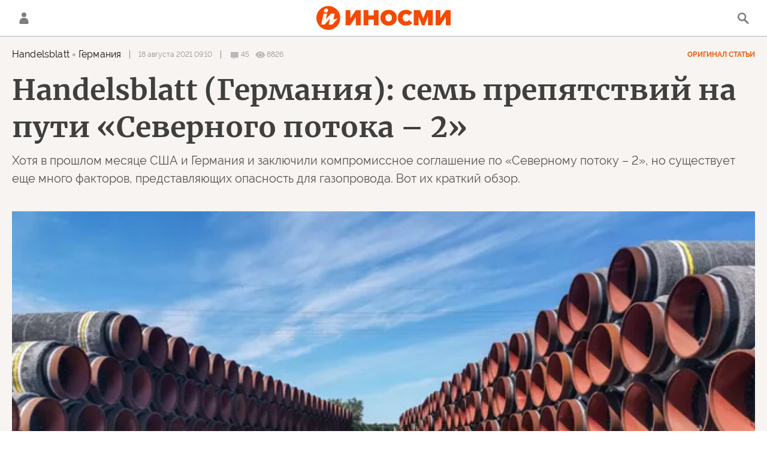

--- FILE ---
content_type: text/html; charset=utf-8
request_url: https://inosmi.ru/services/dynamics/20210818/250330307.html
body_size: 17000
content:
<div data-id="250330307" data-type="article" data-date="" data-chat-show="" data-chat-is-expired="1" data-remove-fat="0" data-adv-project="0"><div class="recommend" data-algorithm="" data-article-id="250330307"><div class="layout-article__over"><div class="layout-article__main"><div class="layout-article__600-align"><div class="recommend__title">
                                Рекомендуем
                                <div class="recommend__nav"><a class="recommend__nav-prev"><svg class="svg-icon"><use xmlns:xlink="http://www.w3.org/1999/xlink" xlink:href="#icon-left_single"></use></svg></a><div class="recommend__counter"></div><a class="recommend__nav-next"><svg class="svg-icon"><use xmlns:xlink="http://www.w3.org/1999/xlink" xlink:href="#icon-right_single"></use></svg></a></div></div></div></div></div><div class="recommend__set" data-origin-count="15"><div class="recommend__item" data-position="1" data-article-id="276668228" data-autofill="1"><div class="recommend__item-article" style="background: rgb(35,42,67)"><div class="recommend__item-image"><img media-type="ar4x3" data-crop-ratio="0.75" data-crop-width="360" data-crop-height="270" data-source-sid="ap_photo" alt="Беженцы из Украины в городе Перемышль, Польша. Архивная фотография" title="Беженцы из Украины в городе Перемышль, Польша. Архивная фотография" class=" lazyload" src="data:image/svg+xml,%3Csvg%20xmlns=%22http://www.w3.org/2000/svg%22%20width=%22360%22%20height=%22270%22%3E%3C/svg%3E%0A%20%20%20%20%20%20%20%20%20%20%20%20%20%20%20%20" data-src="https://cdnn1.inosmi.ru/img/07e7/03/0a/261255955_341:0:3072:2048_360x0_80_0_0_4576d2f4d3110f5b8a23e7d142e4b1d4.jpg"><div class="recommend__item-image-fade" style="border-color: rgb(35,42,67);                                     background-image: -webkit-gradient(linear, left top, left bottom, from(rgba(35,42,67,0)), to(rgba(35,42,67,1)));                                     background-image: -webkit-linear-gradient(rgba(35,42,67,0), rgba(35,42,67,1));                                     background-image: -moz-linear-gradient(rgba(35,42,67,0), rgba(35,42,67,1));                                     background-image: linear-gradient(rgba(35,42,67,0), rgba(35,42,67,1));"></div></div><a class="recommend__item-title" href="/20260118/prizyv-276668228.html"><span>Молодые украинцы отправляются в “поход” на Берлин, чтобы спастись от призыва</span></a></div></div><div class="recommend__item" data-position="2" data-article-id="276667888" data-autofill="2" data-has-banner="true"><div class="recommend__item-article" style="background: rgb(35,31,32)"><div class="recommend__item-image"><img media-type="ar4x3" data-crop-ratio="0.75" data-crop-width="360" data-crop-height="270" data-source-sid="" alt="солдат ВСУ" title="солдат ВСУ" class=" lazyload" src="data:image/svg+xml,%3Csvg%20xmlns=%22http://www.w3.org/2000/svg%22%20width=%22360%22%20height=%22270%22%3E%3C/svg%3E%0A%20%20%20%20%20%20%20%20%20%20%20%20%20%20%20%20" data-src="https://cdnn1.inosmi.ru/img/07e9/01/15/271566982_208:0:2939:2048_360x0_80_0_0_5f11ee89c1d7a5513f1852d0a680f2d5.jpg"><div class="recommend__item-image-fade" style="border-color: rgb(35,31,32);                                     background-image: -webkit-gradient(linear, left top, left bottom, from(rgba(35,31,32,0)), to(rgba(35,31,32,1)));                                     background-image: -webkit-linear-gradient(rgba(35,31,32,0), rgba(35,31,32,1));                                     background-image: -moz-linear-gradient(rgba(35,31,32,0), rgba(35,31,32,1));                                     background-image: linear-gradient(rgba(35,31,32,0), rgba(35,31,32,1));"></div></div><a class="recommend__item-title" href="/20260118/yaponiya-276667888.html"><span>Японская организация JICA предоставила украинским беженцам под Киевом жилье в японском стиле, чтобы спасти людей от суровых морозов</span></a></div><aside><div class="recommend__item-banner"><div class="banner m-no-indent m-article-desktop" data-position="article_desktop_slider-1" data-changed-id="recommend_desktop_pos_1_250330307"><div class="banner__content"></div></div><div class="banner m-no-indent m-article-mobile" data-position="article_mobile_slider-1" data-changed-id="recommend_mobile_pos_1_250330307"><div class="banner__content"></div></div></div></aside></div><div class="recommend__item" data-position="3" data-article-id="276667506" data-autofill="3"><div class="recommend__item-article" style="background: rgb(125,97,107)"><div class="recommend__item-image"><img media-type="ar4x3" data-crop-ratio="0.75" data-crop-width="360" data-crop-height="270" data-source-sid="rian_photo" alt="Встреча президента РФ Владимира Путина и президента США Дональда Трампа в Хельсинки" title="Встреча президента РФ Владимира Путина и президента США Дональда Трампа в Хельсинки" class=" lazyload" src="data:image/svg+xml,%3Csvg%20xmlns=%22http://www.w3.org/2000/svg%22%20width=%22360%22%20height=%22270%22%3E%3C/svg%3E%0A%20%20%20%20%20%20%20%20%20%20%20%20%20%20%20%20" data-src="https://cdnn1.inosmi.ru/img/07e9/08/0f/274205684_380:0:2972:1944_360x0_80_0_0_d97cd86d49fce26c52c486b77bd92c35.jpg"><div class="recommend__item-image-fade" style="border-color: rgb(125,97,107);                                     background-image: -webkit-gradient(linear, left top, left bottom, from(rgba(125,97,107,0)), to(rgba(125,97,107,1)));                                     background-image: -webkit-linear-gradient(rgba(125,97,107,0), rgba(125,97,107,1));                                     background-image: -moz-linear-gradient(rgba(125,97,107,0), rgba(125,97,107,1));                                     background-image: linear-gradient(rgba(125,97,107,0), rgba(125,97,107,1));"></div></div><a class="recommend__item-title" href="/20260118/sopernichestvo-276667506.html"><span>Сосуществование с Россией в условиях соперничества и умиротворение — не одно и то же</span></a></div></div><div class="recommend__item" data-position="4" data-article-id="276667114" data-autofill="4"><div class="recommend__item-article" style="background: rgb(84,86,90)"><div class="recommend__item-image"><img media-type="ar4x3" data-crop-ratio="0.75" data-crop-width="360" data-crop-height="270" data-source-sid="ap_photo" alt="Президент Франции Эммануэль Макрон" title="Президент Франции Эммануэль Макрон" class=" lazyload" src="data:image/svg+xml,%3Csvg%20xmlns=%22http://www.w3.org/2000/svg%22%20width=%22360%22%20height=%22270%22%3E%3C/svg%3E%0A%20%20%20%20%20%20%20%20%20%20%20%20%20%20%20%20" data-src="https://cdnn1.inosmi.ru/img/07e9/0c/19/276365716_318:0:3049:2048_360x0_80_0_0_9e370d05e014b68ee38f438c160b38ad.jpg"><div class="recommend__item-image-fade" style="border-color: rgb(84,86,90);                                     background-image: -webkit-gradient(linear, left top, left bottom, from(rgba(84,86,90,0)), to(rgba(84,86,90,1)));                                     background-image: -webkit-linear-gradient(rgba(84,86,90,0), rgba(84,86,90,1));                                     background-image: -moz-linear-gradient(rgba(84,86,90,0), rgba(84,86,90,1));                                     background-image: linear-gradient(rgba(84,86,90,0), rgba(84,86,90,1));"></div></div><a class="recommend__item-title" href="/20260118/nato-276667114.html"><span>НАТО умирает</span></a></div></div><div class="recommend__item" data-position="5" data-article-id="276666694" data-autofill="5"><div class="recommend__item-article" style="background: rgb(121,128,126)"><div class="recommend__item-image"><img media-type="ar4x3" data-crop-ratio="0.75" data-crop-width="360" data-crop-height="270" data-source-sid="reuters_photo" alt="Военнослужащие вооруженных сил Дании во время военных учений в Гренландии" title="Военнослужащие вооруженных сил Дании во время военных учений в Гренландии" class=" lazyload" src="data:image/svg+xml,%3Csvg%20xmlns=%22http://www.w3.org/2000/svg%22%20width=%22360%22%20height=%22270%22%3E%3C/svg%3E%0A%20%20%20%20%20%20%20%20%20%20%20%20%20%20%20%20" data-src="https://cdnn1.inosmi.ru/img/07ea/01/07/276514080_172:0:2903:2048_360x0_80_0_0_8917b4ed721b16c2b3ea465fc2f192b4.jpg"><div class="recommend__item-image-fade" style="border-color: rgb(121,128,126);                                     background-image: -webkit-gradient(linear, left top, left bottom, from(rgba(121,128,126,0)), to(rgba(121,128,126,1)));                                     background-image: -webkit-linear-gradient(rgba(121,128,126,0), rgba(121,128,126,1));                                     background-image: -moz-linear-gradient(rgba(121,128,126,0), rgba(121,128,126,1));                                     background-image: linear-gradient(rgba(121,128,126,0), rgba(121,128,126,1));"></div></div><a class="recommend__item-title" href="/20260118/grenlandiya-276666694.html"><span>"Я боюсь, что начнется вооруженный конфликт"</span></a></div></div><div class="recommend__item" data-position="6" data-article-id="276666422" data-autofill="6"><div class="recommend__item-article" style="background: rgb(61,42,50)"><div class="recommend__item-image"><img media-type="ar4x3" data-crop-ratio="0.75" data-crop-width="360" data-crop-height="270" data-source-sid="" alt="Блэкаут в Киеве. 10 января 2026 г." title="Блэкаут в Киеве. 10 января 2026 г." class=" lazyload" src="data:image/svg+xml,%3Csvg%20xmlns=%22http://www.w3.org/2000/svg%22%20width=%22360%22%20height=%22270%22%3E%3C/svg%3E%0A%20%20%20%20%20%20%20%20%20%20%20%20%20%20%20%20" data-src="https://cdnn1.inosmi.ru/img/07ea/01/12/276666274_188:0:2919:2048_360x0_80_0_0_a0fc9a1da55a46e13064e100ec352cb8.jpg"><div class="recommend__item-image-fade" style="border-color: rgb(61,42,50);                                     background-image: -webkit-gradient(linear, left top, left bottom, from(rgba(61,42,50,0)), to(rgba(61,42,50,1)));                                     background-image: -webkit-linear-gradient(rgba(61,42,50,0), rgba(61,42,50,1));                                     background-image: -moz-linear-gradient(rgba(61,42,50,0), rgba(61,42,50,1));                                     background-image: linear-gradient(rgba(61,42,50,0), rgba(61,42,50,1));"></div></div><a class="recommend__item-title" href="/20260118/shkoly-276666422.html"><span>Из-за веерных отключений электроэнергии после российских ударов в Киеве закрываются школы</span></a></div></div><div class="recommend__item" data-position="7" data-article-id="276665756" data-autofill="7"><div class="recommend__item-article" style="background: rgb(65,54,73)"><div class="recommend__item-image"><img media-type="ar4x3" data-crop-ratio="0.75" data-crop-width="360" data-crop-height="270" data-source-sid="ap_photo" alt="Президент США Дональд Трамп" title="Президент США Дональд Трамп" class=" lazyload" src="data:image/svg+xml,%3Csvg%20xmlns=%22http://www.w3.org/2000/svg%22%20width=%22360%22%20height=%22270%22%3E%3C/svg%3E%0A%20%20%20%20%20%20%20%20%20%20%20%20%20%20%20%20" data-src="https://cdnn1.inosmi.ru/img/07e9/0c/1e/276439091_341:0:3072:2048_360x0_80_0_0_2f8b8f86fc2e85b8a3df94762653bcbe.jpg"><div class="recommend__item-image-fade" style="border-color: rgb(65,54,73);                                     background-image: -webkit-gradient(linear, left top, left bottom, from(rgba(65,54,73,0)), to(rgba(65,54,73,1)));                                     background-image: -webkit-linear-gradient(rgba(65,54,73,0), rgba(65,54,73,1));                                     background-image: -moz-linear-gradient(rgba(65,54,73,0), rgba(65,54,73,1));                                     background-image: linear-gradient(rgba(65,54,73,0), rgba(65,54,73,1));"></div></div><a class="recommend__item-title" href="/20260118/tramp-276665756.html"><span>По мнению экспертов, Запад недостаточно активно выступает против демонтажа Соединенными Штатами порядка, основанного на правилах</span></a></div></div><div class="recommend__item" data-position="8" data-article-id="276648745" data-autofill="8"><div class="recommend__item-article" style="background: rgb(55,51,47)"><div class="recommend__item-image"><img media-type="ar4x3" data-crop-ratio="0.75" data-crop-width="360" data-crop-height="270" data-source-sid="" alt="Президент США Дональд Трамп" title="Президент США Дональд Трамп" class=" lazyload" src="data:image/svg+xml,%3Csvg%20xmlns=%22http://www.w3.org/2000/svg%22%20width=%22360%22%20height=%22270%22%3E%3C/svg%3E%0A%20%20%20%20%20%20%20%20%20%20%20%20%20%20%20%20" data-src="https://cdnn1.inosmi.ru/img/07ea/01/0f/276629727_161:0:2892:2048_360x0_80_0_0_5cf25fc54385d22c2f08bc68724782e5.jpg"><div class="recommend__item-image-fade" style="border-color: rgb(55,51,47);                                     background-image: -webkit-gradient(linear, left top, left bottom, from(rgba(55,51,47,0)), to(rgba(55,51,47,1)));                                     background-image: -webkit-linear-gradient(rgba(55,51,47,0), rgba(55,51,47,1));                                     background-image: -moz-linear-gradient(rgba(55,51,47,0), rgba(55,51,47,1));                                     background-image: linear-gradient(rgba(55,51,47,0), rgba(55,51,47,1));"></div></div><a class="recommend__item-title" href="/20260118/serbiya-276648745.html"><span>Сербы и Трамп, или Усвоение материала</span></a></div></div><div class="recommend__item" data-position="9" data-article-id="276654577" data-autofill="9"><div class="recommend__item-article" style="background: rgb(113,126,137)"><div class="recommend__item-image"><img media-type="ar4x3" data-crop-ratio="0.75" data-crop-width="360" data-crop-height="270" data-source-sid="rian_photo" alt="Флаги США в Вашингтоне" title="Флаги США в Вашингтоне" class=" lazyload" src="data:image/svg+xml,%3Csvg%20xmlns=%22http://www.w3.org/2000/svg%22%20width=%22360%22%20height=%22270%22%3E%3C/svg%3E%0A%20%20%20%20%20%20%20%20%20%20%20%20%20%20%20%20" data-src="https://cdnn1.inosmi.ru/img/07e9/0c/16/276307227_367:0:3098:2048_360x0_80_0_0_014c5de343e876d38172adefe965cd98.jpg"><div class="recommend__item-image-fade" style="border-color: rgb(113,126,137);                                     background-image: -webkit-gradient(linear, left top, left bottom, from(rgba(113,126,137,0)), to(rgba(113,126,137,1)));                                     background-image: -webkit-linear-gradient(rgba(113,126,137,0), rgba(113,126,137,1));                                     background-image: -moz-linear-gradient(rgba(113,126,137,0), rgba(113,126,137,1));                                     background-image: linear-gradient(rgba(113,126,137,0), rgba(113,126,137,1));"></div></div><a class="recommend__item-title" href="/20260118/ssha-276654577.html"><span>Жизнь, свобода и бегство от счастья</span></a></div></div><div class="recommend__item" data-position="10" data-article-id="276644090" data-autofill="10"><div class="recommend__item-article" style="background: rgb(34,34,34)"><div class="recommend__item-image"><img media-type="ar4x3" data-crop-ratio="0.75" data-crop-width="360" data-crop-height="270" data-source-sid="flickr" alt="Борнхольм, Дания" title="Борнхольм, Дания" class=" lazyload" src="data:image/svg+xml,%3Csvg%20xmlns=%22http://www.w3.org/2000/svg%22%20width=%22360%22%20height=%22270%22%3E%3C/svg%3E%0A%20%20%20%20%20%20%20%20%20%20%20%20%20%20%20%20" data-src="https://cdnn1.inosmi.ru/img/24207/61/242076155_272:0:4624:3264_360x0_80_0_0_344d79b3b59721ac4c3cdad4c2eca031.jpg"><div class="recommend__item-image-fade" style="border-color: rgb(34,34,34);                                     background-image: -webkit-gradient(linear, left top, left bottom, from(rgba(34,34,34,0)), to(rgba(34,34,34,1)));                                     background-image: -webkit-linear-gradient(rgba(34,34,34,0), rgba(34,34,34,1));                                     background-image: -moz-linear-gradient(rgba(34,34,34,0), rgba(34,34,34,1));                                     background-image: linear-gradient(rgba(34,34,34,0), rgba(34,34,34,1));"></div></div><a class="recommend__item-title" href="/20260118/daniya-276644090.html"><span>Борнхольм прозвали "русской Данией"</span></a></div></div><div class="recommend__item" data-position="11" data-article-id="276649411" data-autofill="11"><div class="recommend__item-article" style="background: rgb(82,87,87)"><div class="recommend__item-image"><img media-type="ar4x3" data-crop-ratio="0.75" data-crop-width="360" data-crop-height="270" data-source-sid="rian_photo" alt="Денежные купюры долларов США и рублей" title="Денежные купюры долларов США и рублей" class=" lazyload" src="data:image/svg+xml,%3Csvg%20xmlns=%22http://www.w3.org/2000/svg%22%20width=%22360%22%20height=%22270%22%3E%3C/svg%3E%0A%20%20%20%20%20%20%20%20%20%20%20%20%20%20%20%20" data-src="https://cdnn1.inosmi.ru/img/07e6/08/1f/255807970_162:0:2891:2047_360x0_80_0_0_7824fee0dbb4fdf828ceed1b9e3dcf60.jpg"><div class="recommend__item-image-fade" style="border-color: rgb(82,87,87);                                     background-image: -webkit-gradient(linear, left top, left bottom, from(rgba(82,87,87,0)), to(rgba(82,87,87,1)));                                     background-image: -webkit-linear-gradient(rgba(82,87,87,0), rgba(82,87,87,1));                                     background-image: -moz-linear-gradient(rgba(82,87,87,0), rgba(82,87,87,1));                                     background-image: linear-gradient(rgba(82,87,87,0), rgba(82,87,87,1));"></div></div><a class="recommend__item-title" href="/20260118/ekonomika-276649411.html"><span>Каковы две причины, по которым Россия способна вести боевые действия в условиях явного замедления экономического роста? Стратегия Путина по укреплению "экономики-крепости"</span></a></div></div><div class="recommend__item" data-position="12" data-article-id="276647282" data-autofill="12"><div class="recommend__item-article" style="background: rgb(94,72,93)"><div class="recommend__item-image"><img media-type="ar4x3" data-crop-ratio="0.75" data-crop-width="360" data-crop-height="270" data-source-sid="ap_photo" alt="Флаг Гренландии в Лондоне" title="Флаг Гренландии в Лондоне" class=" lazyload" src="data:image/svg+xml,%3Csvg%20xmlns=%22http://www.w3.org/2000/svg%22%20width=%22360%22%20height=%22270%22%3E%3C/svg%3E%0A%20%20%20%20%20%20%20%20%20%20%20%20%20%20%20%20" data-src="https://cdnn1.inosmi.ru/img/07ea/01/0d/276595960_227:0:2958:2048_360x0_80_0_0_95c1341096d3193c5b886cc281f7889c.jpg"><div class="recommend__item-image-fade" style="border-color: rgb(94,72,93);                                     background-image: -webkit-gradient(linear, left top, left bottom, from(rgba(94,72,93,0)), to(rgba(94,72,93,1)));                                     background-image: -webkit-linear-gradient(rgba(94,72,93,0), rgba(94,72,93,1));                                     background-image: -moz-linear-gradient(rgba(94,72,93,0), rgba(94,72,93,1));                                     background-image: linear-gradient(rgba(94,72,93,0), rgba(94,72,93,1));"></div></div><a class="recommend__item-title" href="/20260118/dolg_ssha-276647282.html"><span>Неужели долг США — наше самое мощное оружие против угроз Трампа</span></a></div></div><div class="recommend__item" data-position="13" data-article-id="276665284" data-autofill="13"><div class="recommend__item-article" style="background: rgb(142,112,114)"><div class="recommend__item-image"><img media-type="ar4x3" data-crop-ratio="0.75" data-crop-width="360" data-crop-height="270" data-source-sid="rian_photo" alt="Военный парад, посвящённый 78-й годовщине Победы в Великой Отечественной войне" title="Военный парад, посвящённый 78-й годовщине Победы в Великой Отечественной войне" class=" lazyload" src="data:image/svg+xml,%3Csvg%20xmlns=%22http://www.w3.org/2000/svg%22%20width=%22360%22%20height=%22270%22%3E%3C/svg%3E%0A%20%20%20%20%20%20%20%20%20%20%20%20%20%20%20%20" data-src="https://cdnn1.inosmi.ru/img/07e8/02/1a/268008973_170:0:2901:2048_360x0_80_0_0_fb52cdfbcdbf465387cfd41cdc3ee620.jpg"><div class="recommend__item-image-fade" style="border-color: rgb(142,112,114);                                     background-image: -webkit-gradient(linear, left top, left bottom, from(rgba(142,112,114,0)), to(rgba(142,112,114,1)));                                     background-image: -webkit-linear-gradient(rgba(142,112,114,0), rgba(142,112,114,1));                                     background-image: -moz-linear-gradient(rgba(142,112,114,0), rgba(142,112,114,1));                                     background-image: linear-gradient(rgba(142,112,114,0), rgba(142,112,114,1));"></div></div><a class="recommend__item-title" href="/20260118/poklon-276665284.html"><span>Россия предупреждает о "планетарной катастрофе", заявляя, что Европа поклонится ей в ноги</span></a></div></div><div class="recommend__item" data-position="14" data-article-id="276665002" data-autofill="14"><div class="recommend__item-article" style="background: rgb(34,34,34)"><div class="recommend__item-image"><img media-type="ar4x3" data-crop-ratio="0.75" data-crop-width="360" data-crop-height="270" data-source-sid="ap_photo" alt="Нефтеперерабатывающий завод в Иране" title="Нефтеперерабатывающий завод в Иране" class=" lazyload" src="data:image/svg+xml,%3Csvg%20xmlns=%22http://www.w3.org/2000/svg%22%20width=%22360%22%20height=%22270%22%3E%3C/svg%3E%0A%20%20%20%20%20%20%20%20%20%20%20%20%20%20%20%20" data-src="https://cdnn1.inosmi.ru/img/23484/20/234842054_112:0:1889:1333_360x0_80_0_0_2db9b115d309eca430193c474b11e745.jpg"><div class="recommend__item-image-fade" style="border-color: rgb(34,34,34);                                     background-image: -webkit-gradient(linear, left top, left bottom, from(rgba(34,34,34,0)), to(rgba(34,34,34,1)));                                     background-image: -webkit-linear-gradient(rgba(34,34,34,0), rgba(34,34,34,1));                                     background-image: -moz-linear-gradient(rgba(34,34,34,0), rgba(34,34,34,1));                                     background-image: linear-gradient(rgba(34,34,34,0), rgba(34,34,34,1));"></div></div><a class="recommend__item-title" href="/20260118/perevorot-276665002.html"><span>Нефтяные перевороты ЦРУ</span></a></div></div><div class="recommend__item" data-position="15" data-article-id="276664725" data-autofill="15"><div class="recommend__item-article" style="background: rgb(34,34,34)"><div class="recommend__item-image"><img media-type="ar4x3" data-crop-ratio="0.75" data-crop-width="360" data-crop-height="270" data-source-sid="public_domain" alt="«Невольничий рынок», Отто Пилни" title="«Невольничий рынок», Отто Пилни" class=" lazyload" src="data:image/svg+xml,%3Csvg%20xmlns=%22http://www.w3.org/2000/svg%22%20width=%22360%22%20height=%22270%22%3E%3C/svg%3E%0A%20%20%20%20%20%20%20%20%20%20%20%20%20%20%20%20" data-src="https://cdnn1.inosmi.ru/img/24817/07/248170716_0:0:1415:1061_360x0_80_0_0_82c2431ace7221263026501387b4f2bd.jpg"><div class="recommend__item-image-fade" style="border-color: rgb(34,34,34);                                     background-image: -webkit-gradient(linear, left top, left bottom, from(rgba(34,34,34,0)), to(rgba(34,34,34,1)));                                     background-image: -webkit-linear-gradient(rgba(34,34,34,0), rgba(34,34,34,1));                                     background-image: -moz-linear-gradient(rgba(34,34,34,0), rgba(34,34,34,1));                                     background-image: linear-gradient(rgba(34,34,34,0), rgba(34,34,34,1));"></div></div><a class="recommend__item-title" href="/20260118/rabynya-276664725.html"><span>Мало кому известная торговля белыми рабынями. Белые женщины пользовались наибольшей популярностью: одну лошадь можно было обменять на трех таких женщин</span></a></div></div></div></div><span class="statistic"><span class="statistic__item m-comments js__toggle-chat-article" data-article-id="250330307"><i><svg class="svg-icon"><use xmlns:xlink="http://www.w3.org/1999/xlink" xlink:href="#icon-comment_small"></use></svg></i><span>45</span></span><span class="statistic__item m-views" data-article-id="250330307"><i><svg class="svg-icon"><use xmlns:xlink="http://www.w3.org/1999/xlink" xlink:href="#icon-views_small"></use></svg></i><span>8826</span></span></span><div class="article__userbar-table"><div class="article__userbar-item m-emoji"><div class="article__userbar-emoji"><div class="emoji" data-id="250330307"><a href="#" data-type="s1" data-title="Нравится" data-id="250330307" class="emoji-item m-type-s1"><i><svg class="svg-icon"><use xmlns:xlink="http://www.w3.org/1999/xlink" xlink:href="#like"></use></svg></i><span class="m-value">0</span></a><a href="#" class="emoji-item m-type-s6" data-type="s6" data-title="Не нравится" data-id="250330307"><i><svg class="svg-icon"><use xmlns:xlink="http://www.w3.org/1999/xlink" xlink:href="#dislike"></use></svg></i><span class="m-value">0</span></a><a href="#" class="emoji-item m-type-s2" data-type="s2" data-title="Ха-Ха" data-id="250330307"><i><svg class="svg-icon"><use xmlns:xlink="http://www.w3.org/1999/xlink" xlink:href="#haha"></use></svg></i><span class="m-value">0</span></a><a href="#" class="emoji-item m-type-s3" data-type="s3" data-title="Удивительно" data-id="250330307"><i><svg class="svg-icon"><use xmlns:xlink="http://www.w3.org/1999/xlink" xlink:href="#wow"></use></svg></i><span class="m-value">0</span></a><a href="#" class="emoji-item m-type-s4" data-type="s4" data-title="Грустно" data-id="250330307"><i><svg class="svg-icon"><use xmlns:xlink="http://www.w3.org/1999/xlink" xlink:href="#sad"></use></svg></i><span class="m-value">0</span></a><a href="#" class="emoji-item m-type-s5" data-type="s5" data-title="Возмутительно" data-id="250330307"><i><svg class="svg-icon"><use xmlns:xlink="http://www.w3.org/1999/xlink" xlink:href="#angry"></use></svg></i><span class="m-value">0</span></a></div></div></div></div><div class="comments"><div class="comments__header"><div class="comments__title">Обсуждение<div class="comments__total">
                            Комментариев:
                            45</div></div><a class="comments__rules" href="/docs/comments.html" target="_blank">Правила</a></div><div class="comments__content"><div class="comments__top"><div class="comments__expired">
			
                Эта статья опубликована более, чем 24 часа назад, а значит, она недоступна для комментирования. Новые материалы вы можете найти на <a href="/">главной странице</a>.
			
		</div></div><div class="comments__list" itemscope="" itemtype="http://schema.org/UserComments"><div class="comments__item" data-id="611ca4c4e7a1b60a2239b9d1" data-user_id="564c23f4412ebc1f22e4ab20" data-article_id="250330307"><div class="comments__item-header"><div class="comments__item-image"><img src="https://cdnn1.inosmi.ru/userpic/564c23f4412ebc1f22e4ab20.png?1629544950" alt=""></div><div class="comments__item-name">ДОК</div><div class="comments__item-date">18 августа 2021, 09:12</div><div class="comments__item-likes"><span class="m-count"></span><span class="m-like" data-code="s1"></span><span class="m-dislike" data-code="s4"></span></div></div><div class="comments__item-body">Мороз плевал на семь препятствий! Спросите у Техаса...</div><div class="comments__item-footer"><div class="comments__item-more"><svg class="svg-icon"><use xmlns:xlink="http://www.w3.org/1999/xlink" xlink:href="#icon-more"></use></svg></div><a class="comments__btn-expand">Раскрыть ветку</a></div></div><div class="comments__item-branch"><div class="comments__item" data-id="611cd52be7a1b6934a2542ef" data-user_id="5a9e80b9c610ac561b20681b" data-article_id="250330307"><div class="comments__item-header"><div class="comments__item-image"><svg viewbox="0 0 100 100" class="avatar"><rect x="0" y="0" width="100" height="100" fill="url(#avatar_8)"></rect><text fill="#ffffff" font-size="45" font-family="Raleway" y="65" transform="translate(50)"><tspan x="0" text-anchor="middle">G</tspan></text></svg></div><div class="comments__item-name">Grumbler</div><div class="comments__item-date">18 августа 2021, 12:38</div><div class="comments__item-likes"><span class="m-count"></span><span class="m-like" data-code="s1"></span><span class="m-dislike" data-code="s4"></span></div></div><div class="comments__item-body">ДОК, ты так радуешься за акционеров Газпрома будто один из них. Но мы же знаем, что это не так.</div><div class="comments__item-footer"><div class="comments__item-more"><svg class="svg-icon"><use xmlns:xlink="http://www.w3.org/1999/xlink" xlink:href="#icon-more"></use></svg></div></div></div><div class="comments__item-branch"><div class="comments__item" data-id="611ce2bdc610ac881bfa2d76" data-user_id="5c2765eee7a1b6c73ea38467" data-article_id="250330307"><div class="comments__item-header"><div class="comments__item-image"><svg viewbox="0 0 100 100" class="avatar"><rect x="0" y="0" width="100" height="100" fill="url(#avatar_8)"></rect><text fill="#ffffff" font-size="45" font-family="Raleway" y="65" transform="translate(50)"><tspan x="0" text-anchor="middle">д</tspan></text></svg></div><div class="comments__item-name">даладнаа</div><div class="comments__item-date">18 августа 2021, 13:36</div><div class="comments__item-likes"><span class="m-count"></span><span class="m-like" data-code="s1"></span><span class="m-dislike" data-code="s4"></span></div></div><div class="comments__item-body">Grumbler, а ещё мы зерно продаем - комбайнеры , блин , наживаются .</div><div class="comments__item-footer"><div class="comments__item-more"><svg class="svg-icon"><use xmlns:xlink="http://www.w3.org/1999/xlink" xlink:href="#icon-more"></use></svg></div></div></div><div class="comments__item" data-id="611cfac1e7a1b61927f69691" data-user_id="564c23f4412ebc1f22e4ab20" data-article_id="250330307"><div class="comments__item-header"><div class="comments__item-image"><img src="https://cdnn1.inosmi.ru/userpic/564c23f4412ebc1f22e4ab20.png?1629544950" alt=""></div><div class="comments__item-name">ДОК</div><div class="comments__item-date">18 августа 2021, 15:19</div><div class="comments__item-likes"><span class="m-count"></span><span class="m-like" data-code="s1"></span><span class="m-dislike" data-code="s4"></span></div></div><div class="comments__item-body">Grumbler, ошибаешься, получил несколько тысяч акций газпромовских на пару ваучеров)))</div><div class="comments__item-footer"><div class="comments__item-more"><svg class="svg-icon"><use xmlns:xlink="http://www.w3.org/1999/xlink" xlink:href="#icon-more"></use></svg></div></div></div><div class="comments__item" data-id="611e3ff6e7a1b6103734882d" data-user_id="564c2394412ebc1f22e35146" data-article_id="250330307"><div class="comments__item-header"><div class="comments__item-image"><img src="https://cdnn1.inosmi.ru/userpic/564c2394412ebc1f22e35146.png?1629125282" alt=""></div><div class="comments__item-name">Тамбовский волк</div><div class="comments__item-date">19 августа 2021, 14:26</div><div class="comments__item-likes"><span class="m-count"></span><span class="m-like" data-code="s1"></span><span class="m-dislike" data-code="s4"></span></div></div><div class="comments__item-body">Grumbler, Газпром крупнейший налогоплательщик и "пополнятель" бюджета страны, от которого зависят все</div><div class="comments__item-footer"><div class="comments__item-more"><svg class="svg-icon"><use xmlns:xlink="http://www.w3.org/1999/xlink" xlink:href="#icon-more"></use></svg></div></div></div></div></div><div class="comments__item" data-id="611ca5afe7a1b6742f803df6" data-user_id="564c2388412ebc1f22e32644" data-article_id="250330307"><div class="comments__item-header"><div class="comments__item-image"><svg viewbox="0 0 100 100" class="avatar"><rect x="0" y="0" width="100" height="100" fill="url(#avatar_6)"></rect><text fill="#ffffff" font-size="45" font-family="Raleway" y="65" transform="translate(50)"><tspan x="0" text-anchor="middle">b</tspan></text></svg></div><div class="comments__item-name">belkly</div><div class="comments__item-date">18 августа 2021, 09:16</div><div class="comments__item-likes"><span class="m-count"></span><span class="m-like" data-code="s1"></span><span class="m-dislike" data-code="s4"></span></div></div><div class="comments__item-body">Интересно, сколько препятствий останется после газа по 1000 евро?</div><div class="comments__item-footer"><div class="comments__item-more"><svg class="svg-icon"><use xmlns:xlink="http://www.w3.org/1999/xlink" xlink:href="#icon-more"></use></svg></div><a class="comments__btn-expand">Раскрыть ветку</a></div></div><div class="comments__item-branch"><div class="comments__item" data-id="611cb56ae7a1b6df1348de53" data-user_id="564c2383412ebc1f22e31659" data-article_id="250330307"><div class="comments__item-header"><div class="comments__item-image"><img src="https://cdnn1.inosmi.ru/userpic/564c2383412ebc1f22e31659_facebook.png?1566525281" alt=""></div><div class="comments__item-name">JustMan</div><div class="comments__item-date">18 августа 2021, 10:23</div><div class="comments__item-likes"><span class="m-count"></span><span class="m-like" data-code="s1"></span><span class="m-dislike" data-code="s4"></span></div></div><div class="comments__item-body">belkly, Много больше, чем при цене в 2000 евро</div><div class="comments__item-footer"><div class="comments__item-more"><svg class="svg-icon"><use xmlns:xlink="http://www.w3.org/1999/xlink" xlink:href="#icon-more"></use></svg></div></div></div><div class="comments__item" data-id="611cc5a3e7a1b6c16ef784c5" data-user_id="5e9ff3c2e7a1b66e1870caea" data-article_id="250330307"><div class="comments__item-header"><div class="comments__item-image"><img src="https://cdnn1.inosmi.ru/userpic/5e9ff3c2e7a1b66e1870caea_google.png?1669627276" alt=""></div><div class="comments__item-name">kvg241268</div><div class="comments__item-date">18 августа 2021, 11:32</div><div class="comments__item-likes"><span class="m-count"></span><span class="m-like" data-code="s1"></span><span class="m-dislike" data-code="s4"></span></div></div><div class="comments__item-body">belkly, это расскажут те кто не замерзнет</div><div class="comments__item-footer"><div class="comments__item-more"><svg class="svg-icon"><use xmlns:xlink="http://www.w3.org/1999/xlink" xlink:href="#icon-more"></use></svg></div></div></div></div><div class="comments__item" data-id="611ca847c610acb6530fdd26" data-user_id="564c23f0412ebc1f22e49b68" data-article_id="250330307"><div class="comments__item-header"><div class="comments__item-image"><img src="https://cdnn1.inosmi.ru/userpic/564c23f0412ebc1f22e49b68.png?1554477610" alt=""></div><div class="comments__item-name">Gustav Noske</div><div class="comments__item-date">18 августа 2021, 09:27</div><div class="comments__item-likes"><span class="m-count"></span><span class="m-like" data-code="s1"></span><span class="m-dislike" data-code="s4"></span></div></div><div class="comments__item-body">С пуском СП - 2 глобалисты потерпят сокрушительное поражение.Поскольку,после этого, развязатьТретью Мировую Войну между Европой и Россией окажется невозможным. Как всегда в истории, когда русские и немцы действовали сообща,анлосакская политика в Европе терпела крах.</div><div class="comments__item-footer"><div class="comments__item-more"><svg class="svg-icon"><use xmlns:xlink="http://www.w3.org/1999/xlink" xlink:href="#icon-more"></use></svg></div><a class="comments__btn-expand">Раскрыть ветку</a></div></div><div class="comments__item-branch"><div class="comments__item" data-id="611cb825c610acac28167354" data-user_id="564c2383412ebc1f22e3159d" data-article_id="250330307"><div class="comments__item-header"><div class="comments__item-image"><svg viewbox="0 0 100 100" class="avatar"><rect x="0" y="0" width="100" height="100" fill="url(#avatar_10)"></rect><text fill="#ffffff" font-size="45" font-family="Raleway" y="65" transform="translate(50)"><tspan x="0" text-anchor="middle">G</tspan></text></svg></div><div class="comments__item-name">Guantanamо</div><div class="comments__item-date">18 августа 2021, 10:35</div><div class="comments__item-likes"><span class="m-count"></span><span class="m-like" data-code="s1"></span><span class="m-dislike" data-code="s4"></span></div></div><div class="comments__item-body">Gustav Noske, согласен, но есть большое но. Без глобализма никто бы и не знал, кто такие антиглобалисты. Голодному и голому фермеру-собирателю бамбуковых побегов в лесу из племени Чунга-чанга антиглобалист понятие маловероятнее инопланетянина.</div><div class="comments__item-footer"><div class="comments__item-more"><svg class="svg-icon"><use xmlns:xlink="http://www.w3.org/1999/xlink" xlink:href="#icon-more"></use></svg></div></div></div><div class="comments__item-branch"><div class="comments__item" data-id="611e415ee7a1b6b05a2f4b36" data-user_id="564c2394412ebc1f22e35146" data-article_id="250330307"><div class="comments__item-header"><div class="comments__item-image"><img src="https://cdnn1.inosmi.ru/userpic/564c2394412ebc1f22e35146.png?1629125282" alt=""></div><div class="comments__item-name">Тамбовский волк</div><div class="comments__item-date">19 августа 2021, 14:32</div><div class="comments__item-likes"><span class="m-count"></span><span class="m-like" data-code="s1"></span><span class="m-dislike" data-code="s4"></span></div></div><div class="comments__item-body">Guantanamо, т.е. доисторические охотники-путешественники палеолита покорявшие континенты была глобалистами? Ахаха )))))))</div><div class="comments__item-footer"><div class="comments__item-more"><svg class="svg-icon"><use xmlns:xlink="http://www.w3.org/1999/xlink" xlink:href="#icon-more"></use></svg></div></div></div></div><div class="comments__item" data-id="611cca6bc610ac8345ae81d7" data-user_id="564c2388412ebc1f22e32644" data-article_id="250330307"><div class="comments__item-header"><div class="comments__item-image"><svg viewbox="0 0 100 100" class="avatar"><rect x="0" y="0" width="100" height="100" fill="url(#avatar_6)"></rect><text fill="#ffffff" font-size="45" font-family="Raleway" y="65" transform="translate(50)"><tspan x="0" text-anchor="middle">b</tspan></text></svg></div><div class="comments__item-name">belkly</div><div class="comments__item-date">18 августа 2021, 11:52</div><div class="comments__item-likes"><span class="m-count"></span><span class="m-like" data-code="s1"></span><span class="m-dislike" data-code="s4"></span></div></div><div class="comments__item-body">Gustav Noske, Еще как возможено. Цитата: На минувшей неделе Пентагон объявил о планах размещения на территории Германии нового подразделения — межвидовой оперативной группы, которую планируется оснастить в том числе ранее запрещенными наземными ракетами средней дальности. " Немцев к ракетам не допустят. Пиндос получит приказ из Пентагона, ракета полетит на Россию, наши ответят,и вуаля, пожалуйте в новый дивный мир</div><div class="comments__item-footer"><div class="comments__item-more"><svg class="svg-icon"><use xmlns:xlink="http://www.w3.org/1999/xlink" xlink:href="#icon-more"></use></svg></div></div></div><div class="comments__item-branch"><div class="comments__item" data-id="611ce3cbe7a1b6037a9dbf63" data-user_id="564c23f0412ebc1f22e49b68" data-article_id="250330307"><div class="comments__item-header"><div class="comments__item-image"><img src="https://cdnn1.inosmi.ru/userpic/564c23f0412ebc1f22e49b68.png?1554477610" alt=""></div><div class="comments__item-name">Gustav Noske</div><div class="comments__item-date">18 августа 2021, 13:41</div><div class="comments__item-likes"><span class="m-count"></span><span class="m-like" data-code="s1"></span><span class="m-dislike" data-code="s4"></span></div></div><div class="comments__item-body">belkly, ....Пиндос получит приказ из Пентагона, ракета полетит на Россию, наши ответят,и вуаля, пожалуйте в новый дивный мир... =================================================================================== Ошибочное суждение. Если американцы будут,точно, знать,что в ответ на РСД, запущенную из Германии, Россия не станет пулять по Германии, а запустит сарматы по Вашингтону, нью - Йорку, Сан Франциско  Норфолку и Сиэтлу, а потом, для верности, по тем же целям,пульнёт Посейдонами, то желающих подписывать приказы в Пентагоне о ядерной момбардировке России и поубавится.</div><div class="comments__item-footer"><div class="comments__item-more"><svg class="svg-icon"><use xmlns:xlink="http://www.w3.org/1999/xlink" xlink:href="#icon-more"></use></svg></div></div></div><div class="comments__item" data-id="611cee77c610aca904e9dee1" data-user_id="564c2388412ebc1f22e32644" data-article_id="250330307"><div class="comments__item-header"><div class="comments__item-image"><svg viewbox="0 0 100 100" class="avatar"><rect x="0" y="0" width="100" height="100" fill="url(#avatar_6)"></rect><text fill="#ffffff" font-size="45" font-family="Raleway" y="65" transform="translate(50)"><tspan x="0" text-anchor="middle">b</tspan></text></svg></div><div class="comments__item-name">belkly</div><div class="comments__item-date">18 августа 2021, 14:26</div><div class="comments__item-likes"><span class="m-count"></span><span class="m-like" data-code="s1"></span><span class="m-dislike" data-code="s4"></span></div></div><div class="comments__item-body">Gustav Noske, Ошибочным является суждение об СП-2 как о панацее от войны мировой ли, ядерной ли, обычной ли. Это всего лишь газопровод.</div><div class="comments__item-footer"><div class="comments__item-more"><svg class="svg-icon"><use xmlns:xlink="http://www.w3.org/1999/xlink" xlink:href="#icon-more"></use></svg></div></div></div></div></div><div class="comments__item" data-id="611ca8f0e7a1b69e154c3055" data-user_id="600c7354e7a1b61233b350ce" data-article_id="250330307"><div class="comments__item-header"><div class="comments__item-image"><svg viewbox="0 0 100 100" class="avatar"><rect x="0" y="0" width="100" height="100" fill="url(#avatar_9)"></rect><text fill="#ffffff" font-size="45" font-family="Raleway" y="65" transform="translate(50)"><tspan x="0" text-anchor="middle">кВ</tspan></text></svg></div><div class="comments__item-name">кафедра ВА</div><div class="comments__item-date">18 августа 2021, 09:30</div><div class="comments__item-likes"><span class="m-count"></span><span class="m-like" data-code="s1"></span><span class="m-dislike" data-code="s4"></span></div></div><div class="comments__item-body">А из-за того, что Россия уже сейчас сократила поставки газа в Европу .... Мне, пожалуйста, поставьте ауди с мерсами по автовозу. По 500 ойро за штуку. Имеете же возможность. Ах не поставите? Дык это же давление в чистом виде. Дискриминация, расизм...</div><div class="comments__item-footer"><div class="comments__item-more"><svg class="svg-icon"><use xmlns:xlink="http://www.w3.org/1999/xlink" xlink:href="#icon-more"></use></svg></div></div></div><div class="comments__item" data-id="611caac5e7a1b6f254361f88" data-user_id="5655c746e7a1b68b1f53ee30" data-article_id="250330307"><div class="comments__item-header"><div class="comments__item-image"><svg viewbox="0 0 100 100" class="avatar"><rect x="0" y="0" width="100" height="100" fill="url(#avatar_9)"></rect><text fill="#ffffff" font-size="45" font-family="Raleway" y="65" transform="translate(50)"><tspan x="0" text-anchor="middle">0</tspan></text></svg></div><div class="comments__item-name">0ncnjqybr</div><div class="comments__item-date">18 августа 2021, 09:37</div><div class="comments__item-likes"><span class="m-count"></span><span class="m-like" data-code="s1"></span><span class="m-dislike" data-code="s4"></span></div></div><div class="comments__item-body">А я против того, чтоб в Кракове бордюры чинили.  Не хочу и всё!</div><div class="comments__item-footer"><div class="comments__item-more"><svg class="svg-icon"><use xmlns:xlink="http://www.w3.org/1999/xlink" xlink:href="#icon-more"></use></svg></div></div></div><div class="comments__item" data-id="611cad27e7a1b6451eadef1a" data-user_id="564c23f1412ebc1f22e49fc8" data-article_id="250330307"><div class="comments__item-header"><div class="comments__item-image"><svg viewbox="0 0 100 100" class="avatar"><rect x="0" y="0" width="100" height="100" fill="url(#avatar_8)"></rect><text fill="#ffffff" font-size="45" font-family="Raleway" y="65" transform="translate(50)"><tspan x="0" text-anchor="middle">g</tspan></text></svg></div><div class="comments__item-name">gardarik</div><div class="comments__item-date">18 августа 2021, 09:48</div><div class="comments__item-likes"><span class="m-count"></span><span class="m-like" data-code="s1"></span><span class="m-dislike" data-code="s4"></span></div></div><div class="comments__item-body">НЕТ У ЕС ДРУГОГО, ЧЕМ РОССИЙСКИЙ, ИСТОЧНИКА ГАЗА, ЭЛЕКТРОЕНЕРГИИ, ТЕПЛА... АМЕРИКАНСКИЙ СЖИЖЕННЫЙ - ДОРОГ И НЕ ГОТОВ (ОТ  ДО ФЛОТА ГАЗОВОЗОВ), остальные поставщики работают на рынки Азии и Америки... От добра добра не ищут...</div><div class="comments__item-footer"><div class="comments__item-more"><svg class="svg-icon"><use xmlns:xlink="http://www.w3.org/1999/xlink" xlink:href="#icon-more"></use></svg></div></div></div><div class="comments__item" data-id="611cad6ec610acb468c78cfc" data-user_id="564c2412412ebc1f22e50aaa" data-article_id="250330307"><div class="comments__item-header"><div class="comments__item-image"><svg viewbox="0 0 100 100" class="avatar"><rect x="0" y="0" width="100" height="100" fill="url(#avatar_10)"></rect><text fill="#ffffff" font-size="45" font-family="Raleway" y="65" transform="translate(50)"><tspan x="0" text-anchor="middle">e</tspan></text></svg></div><div class="comments__item-name">eugene_kkk</div><div class="comments__item-date">18 августа 2021, 09:49</div><div class="comments__item-likes"><span class="m-count"></span><span class="m-like" data-code="s1"></span><span class="m-dislike" data-code="s4"></span></div></div><div class="comments__item-body">Нетрудно убедиться, что экономических причин нет. Причины сугубо политические. Начнём с того, что возражения Польши и Украины имеют эгоистический характер. Польша мечтает зарабатывать на своём терминале СПГ. Украина также нуждается в российском газе, но привыкла забашлять на транзите. Ей мало того, что она получает газ от европейских партнеров со скидками и минусом за транзит. Нет, она хочет держать кишку у клизмы, по которой жидкость поступает в европейский анус. Но автор прав, препятствий так много что мало не покажется. Срок окупаемости в 50 лет с такими отягощениями легко превращается в 100. Европейские законники, причём неважно, разрешают они финансовый спор, медицинский или экологический. Но в отношении России он будет пристрастный и следовательно не в её пользу. А если не в пользу, то во вред.</div><div class="comments__item-footer"><div class="comments__item-more"><svg class="svg-icon"><use xmlns:xlink="http://www.w3.org/1999/xlink" xlink:href="#icon-more"></use></svg></div></div></div><div class="comments__item" data-id="611cae4ce7a1b61a35f214a0" data-user_id="60716d16c610acd85cbc091c" data-article_id="250330307"><div class="comments__item-header"><div class="comments__item-image"><img src="https://cdnn1.inosmi.ru/userpic/60716d16c610acd85cbc091c.png?1629890634" alt=""></div><div class="comments__item-name">Влад</div><div class="comments__item-date">18 августа 2021, 09:53</div><div class="comments__item-likes"><span class="m-count"></span><span class="m-like" data-code="s1"></span><span class="m-dislike" data-code="s4"></span></div></div><div class="comments__item-body">&gt;&gt;&gt;"Но это не переубедило противников «Северного потока — 2»: ...по их мнению, «усиливает возможности России по дестабилизации Европы». _____________________________________ "Вот дебилы!"© Это же рынок - не нравится цена здесь, походи по базару, поищи дешевле или качественней. Вон у американцев можете газ купить и жечь его, вдыхая при этом "молекулы свободы". Можно было предложить аналогично-выглядящий "довод" - повыгонять всех азербайджанцев с рынков, потому как своими помидорами они не только угрожают работе Дорогомиловского "торжища", но и ценами на них могут способствовать дестабилизации всей России... Идиотизм? Следуя европейской логике - совсем нет...</div><div class="comments__item-footer"><div class="comments__item-more"><svg class="svg-icon"><use xmlns:xlink="http://www.w3.org/1999/xlink" xlink:href="#icon-more"></use></svg></div></div></div><div class="comments__item" data-id="611cb04be7a1b6216f1401a1" data-user_id="564c2399412ebc1f22e36126" data-article_id="250330307"><div class="comments__item-header"><div class="comments__item-image"><svg viewbox="0 0 100 100" class="avatar"><rect x="0" y="0" width="100" height="100" fill="url(#avatar_3)"></rect><text fill="#ffffff" font-size="45" font-family="Raleway" y="65" transform="translate(50)"><tspan x="0" text-anchor="middle">H</tspan></text></svg></div><div class="comments__item-name">Him</div><div class="comments__item-date">18 августа 2021, 10:01</div><div class="comments__item-likes"><span class="m-count"></span><span class="m-like" data-code="s1"></span><span class="m-dislike" data-code="s4"></span></div></div><div class="comments__item-body">План перехода на зелёную энергетику выглядит как карта  от пачки Беломора, куда вы денете миллиарды аккумуляторых батарей, что будет с птицами, насекомыми, почвой и грнутовыми водами после постройки такого количества ветряков и солнечных батарей? Решается одна проблема и тут же создается новая, её решения нормального нет, риски чудовищны.</div><div class="comments__item-footer"><div class="comments__item-more"><svg class="svg-icon"><use xmlns:xlink="http://www.w3.org/1999/xlink" xlink:href="#icon-more"></use></svg></div></div></div><div class="comments__item" data-id="611cb2f6c610acab0600388b" data-user_id="5abbe352c610ac0c66480973" data-article_id="250330307"><div class="comments__item-header"><div class="comments__item-image"><img src="https://cdnn1.inosmi.ru/userpic/5abbe352c610ac0c66480973.png?1522265635" alt=""></div><div class="comments__item-name">Владимир Владимирович</div><div class="comments__item-date">18 августа 2021, 10:12</div><div class="comments__item-likes"><span class="m-count"></span><span class="m-like" data-code="s1"></span><span class="m-dislike" data-code="s4"></span></div></div><div class="comments__item-body">Кроме того, проект угрожает стабильности Украины ___________________________________________________________________________________________________________________________________ Ну причем здесь какая-то Украина? Она в ЕС не входит ... Почему Евросоюз не волнуется за стабильность Монголии, например?</div><div class="comments__item-footer"><div class="comments__item-more"><svg class="svg-icon"><use xmlns:xlink="http://www.w3.org/1999/xlink" xlink:href="#icon-more"></use></svg></div><a class="comments__btn-expand">Раскрыть ветку</a></div></div><div class="comments__item-branch"><div class="comments__item" data-id="611cb651e7a1b6d32c1bd78e" data-user_id="564c2388412ebc1f22e32644" data-article_id="250330307"><div class="comments__item-header"><div class="comments__item-image"><svg viewbox="0 0 100 100" class="avatar"><rect x="0" y="0" width="100" height="100" fill="url(#avatar_6)"></rect><text fill="#ffffff" font-size="45" font-family="Raleway" y="65" transform="translate(50)"><tspan x="0" text-anchor="middle">b</tspan></text></svg></div><div class="comments__item-name">belkly</div><div class="comments__item-date">18 августа 2021, 10:27</div><div class="comments__item-likes"><span class="m-count"></span><span class="m-like" data-code="s1"></span><span class="m-dislike" data-code="s4"></span></div></div><div class="comments__item-body">Владимир Владимирович, Мы всегда в ответе, за тех, кого прикормили.</div><div class="comments__item-footer"><div class="comments__item-more"><svg class="svg-icon"><use xmlns:xlink="http://www.w3.org/1999/xlink" xlink:href="#icon-more"></use></svg></div></div></div></div><div class="comments__item m-hidden" data-id="611cb450c610ac6c3a0fa8c2" data-user_id="564c2406412ebc1f22e4e58b" data-article_id="250330307"><div class="comments__item-header"><div class="comments__item-image"><svg viewbox="0 0 100 100" class="avatar"><rect x="0" y="0" width="100" height="100" fill="url(#avatar_7)"></rect><text fill="#ffffff" font-size="45" font-family="Raleway" y="65" transform="translate(50)"><tspan x="0" text-anchor="middle">R</tspan></text></svg></div><div class="comments__item-name">RocK616</div><div class="comments__item-date">18 августа 2021, 10:18</div><div class="comments__item-likes"><span class="m-count"></span><span class="m-like" data-code="s1"></span><span class="m-dislike" data-code="s4"></span></div></div><div class="comments__item-body">Да пусть топят кизяком , гренка тумблер одобрить ;-))а каждому бюргеру , вкрутить счётчик в анус и дополнительный налог на пердешь ;-))</div><div class="comments__item-footer"><div class="comments__item-more"><svg class="svg-icon"><use xmlns:xlink="http://www.w3.org/1999/xlink" xlink:href="#icon-more"></use></svg></div></div></div><div class="comments__item m-hidden" data-id="611cb45fc610ac2f38ce9809" data-user_id="564c2382412ebc1f22e314bc" data-article_id="250330307"><div class="comments__item-header"><div class="comments__item-image"><svg viewbox="0 0 100 100" class="avatar"><rect x="0" y="0" width="100" height="100" fill="url(#avatar_11)"></rect><text fill="#ffffff" font-size="45" font-family="Raleway" y="65" transform="translate(50)"><tspan x="0" text-anchor="middle">a</tspan></text></svg></div><div class="comments__item-name">alexartukov</div><div class="comments__item-date">18 августа 2021, 10:18</div><div class="comments__item-likes"><span class="m-count"></span><span class="m-like" data-code="s1"></span><span class="m-dislike" data-code="s4"></span></div></div><div class="comments__item-body">Блаблабла.   Метан в среднем живет в атмосфере 10 лет.   Вот неплохая статья о метане www.vernadsky.ru/files/Publishing/rol_metana_v_izmenenii_klimata.pdf</div><div class="comments__item-footer"><div class="comments__item-more"><svg class="svg-icon"><use xmlns:xlink="http://www.w3.org/1999/xlink" xlink:href="#icon-more"></use></svg></div></div></div><div class="comments__item m-hidden" data-id="611cb6aae7a1b6aa38fa43cb" data-user_id="564c2383412ebc1f22e31659" data-article_id="250330307"><div class="comments__item-header"><div class="comments__item-image"><img src="https://cdnn1.inosmi.ru/userpic/564c2383412ebc1f22e31659_facebook.png?1566525281" alt=""></div><div class="comments__item-name">JustMan</div><div class="comments__item-date">18 августа 2021, 10:28</div><div class="comments__item-likes"><span class="m-count"></span><span class="m-like" data-code="s1"></span><span class="m-dislike" data-code="s4"></span></div></div><div class="comments__item-body">Давно пора сокращать продажу газа за бугор!  У всех этих потоков только один резон - сохранение мира в Европе. Доходы там не очень существенные.  Однако развитие армии вполне себе замена с тем же результатом</div><div class="comments__item-footer"><div class="comments__item-more"><svg class="svg-icon"><use xmlns:xlink="http://www.w3.org/1999/xlink" xlink:href="#icon-more"></use></svg></div></div></div><div class="comments__item m-hidden" data-id="611cba3de7a1b6e018309852" data-user_id="59a95604c610aca7769d049c" data-article_id="250330307"><div class="comments__item-header"><div class="comments__item-image"><img src="https://cdnn1.inosmi.ru/userpic/59a95604c610aca7769d049c.png?1620207099" alt=""></div><div class="comments__item-name">Пятый из шести</div><div class="comments__item-date">18 августа 2021, 10:43</div><div class="comments__item-likes"><span class="m-count"></span><span class="m-like" data-code="s1"></span><span class="m-dislike" data-code="s4"></span></div></div><div class="comments__item-body">До первого замерзшего европейца...</div><div class="comments__item-footer"><div class="comments__item-more"><svg class="svg-icon"><use xmlns:xlink="http://www.w3.org/1999/xlink" xlink:href="#icon-more"></use></svg></div></div></div><div class="comments__item m-hidden" data-id="611cba3ee7a1b6881f8e1a0f" data-user_id="60ef1d5dc610ac6f5d0bc35e" data-article_id="250330307"><div class="comments__item-header"><div class="comments__item-image"><svg viewbox="0 0 100 100" class="avatar"><rect x="0" y="0" width="100" height="100" fill="url(#avatar_15)"></rect><text fill="#ffffff" font-size="45" font-family="Raleway" y="65" transform="translate(50)"><tspan x="0" text-anchor="middle">k</tspan></text></svg></div><div class="comments__item-name">kingzeroking300</div><div class="comments__item-date">18 августа 2021, 10:43</div><div class="comments__item-likes"><span class="m-count"></span><span class="m-like" data-code="s1"></span><span class="m-dislike" data-code="s4"></span></div></div><div class="comments__item-body">Мне вот просто интересно....немчура с амерами договорились,что газ через укров до 2034 года будет течь...только вот Россию забыли спросить...</div><div class="comments__item-footer"><div class="comments__item-more"><svg class="svg-icon"><use xmlns:xlink="http://www.w3.org/1999/xlink" xlink:href="#icon-more"></use></svg></div><a class="comments__btn-expand">Раскрыть ветку</a></div></div><div class="comments__item-branch"><div class="comments__item" data-id="611cefb6c610acd42d1f4e5a" data-user_id="60290cf8e7a1b6ab7e97d3e2" data-article_id="250330307"><div class="comments__item-header"><div class="comments__item-image"><img src="https://cdnn1.inosmi.ru/userpic/60290cf8e7a1b6ab7e97d3e2.png?1613304529" alt=""></div><div class="comments__item-name">Пустомеля</div><div class="comments__item-date">18 августа 2021, 14:32</div><div class="comments__item-likes"><span class="m-count"></span><span class="m-like" data-code="s1"></span><span class="m-dislike" data-code="s4"></span></div></div><div class="comments__item-body">kingzeroking300, ну будут покупать газ на границе России с Украиной. И из своего кармана оплачивать транзит.</div><div class="comments__item-footer"><div class="comments__item-more"><svg class="svg-icon"><use xmlns:xlink="http://www.w3.org/1999/xlink" xlink:href="#icon-more"></use></svg></div></div></div></div><div class="comments__item m-hidden" data-id="611cba4ee7a1b6991e339e87" data-user_id="5722fc85e7a1b683066112e5" data-article_id="250330307"><div class="comments__item-header"><div class="comments__item-image"><svg viewbox="0 0 100 100" class="avatar"><rect x="0" y="0" width="100" height="100" fill="url(#avatar_4)"></rect><text fill="#ffffff" font-size="45" font-family="Raleway" y="65" transform="translate(50)"><tspan x="0" text-anchor="middle">d</tspan></text></svg></div><div class="comments__item-name">dm-p</div><div class="comments__item-date">18 августа 2021, 10:44</div><div class="comments__item-likes"><span class="m-count"></span><span class="m-like" data-code="s1"></span><span class="m-dislike" data-code="s4"></span></div></div><div class="comments__item-body">Хозяин должен заботиться о рабе, раб же денег стоил. $5G</div><div class="comments__item-footer"><div class="comments__item-more"><svg class="svg-icon"><use xmlns:xlink="http://www.w3.org/1999/xlink" xlink:href="#icon-more"></use></svg></div></div></div><div class="comments__item m-hidden" data-id="611cbb81e7a1b6143fb8321f" data-user_id="564c2383412ebc1f22e3159d" data-article_id="250330307"><div class="comments__item-header"><div class="comments__item-image"><svg viewbox="0 0 100 100" class="avatar"><rect x="0" y="0" width="100" height="100" fill="url(#avatar_10)"></rect><text fill="#ffffff" font-size="45" font-family="Raleway" y="65" transform="translate(50)"><tspan x="0" text-anchor="middle">G</tspan></text></svg></div><div class="comments__item-name">Guantanamо</div><div class="comments__item-date">18 августа 2021, 10:49</div><div class="comments__item-likes"><span class="m-count"></span><span class="m-like" data-code="s1"></span><span class="m-dislike" data-code="s4"></span></div></div><div class="comments__item-body">Надо полностью поддержать и полеков и эту дуру аналЛену. Надо наоборот дать взятки всем этим тварям под скрытую камеру, чтобы топили на полную и на весь мир!))). Затем выйти Захаровой и на ящик прискорбно проквакать, что мы очень огорчены, что подаём на всех в суд и что Газпром ЗАМОРАЖИВАЕТ все отношения с ЕВРОПОЙ, до конструктивного долгосрочного решения вопроса. А тут приходит мороз и цена взлетает до 2000 - 3000 тыщ. Как пара сотен пенсионеров замёрзнут, Захарова выходит и по ящику показывает, что Петров и Боширов достали флешку с записью, как полеки с англичанами и американцами подкупают аналЛену за баблос!. ВОТ И ВСЕ.</div><div class="comments__item-footer"><div class="comments__item-more"><svg class="svg-icon"><use xmlns:xlink="http://www.w3.org/1999/xlink" xlink:href="#icon-more"></use></svg></div></div></div><div class="comments__item m-hidden" data-id="611cbface7a1b6254778c62c" data-user_id="564c2427412ebc1f22e55228" data-article_id="250330307"><div class="comments__item-header"><div class="comments__item-image"><svg viewbox="0 0 100 100" class="avatar"><rect x="0" y="0" width="100" height="100" fill="url(#avatar_7)"></rect><text fill="#ffffff" font-size="45" font-family="Raleway" y="65" transform="translate(50)"><tspan x="0" text-anchor="middle">Е</tspan></text></svg></div><div class="comments__item-name">Евгений</div><div class="comments__item-date">18 августа 2021, 11:07</div><div class="comments__item-likes"><span class="m-count"></span><span class="m-like" data-code="s1"></span><span class="m-dislike" data-code="s4"></span></div></div><div class="comments__item-body">По первому пункту Европейским чиновникам надо понимать, что сверхнормативного газа без СП-2 не будет, да и правильно было бы без 100% загрузки СП-1 и СП-2 не давать дополнительные объемы, поэтому зимой им придется этот вопрос решать перед населением или топать на выборы. 2,3,4,5 и 6 пункты - это вопрос Европы и см. решение по п.1. Да и если они хотят помочь Украине и Польше, то Европа имеет право им компенсировать напрямую платежами в бюджет, если нет желания помогать, то это проблема этих стран и Европы. А 7 пункт ни о чем. Зеленая энергетика при производстве электроэнергии выделяет больше метана, чем газ. Так что все семь пунктов это внутри европейская проблемы.</div><div class="comments__item-footer"><div class="comments__item-more"><svg class="svg-icon"><use xmlns:xlink="http://www.w3.org/1999/xlink" xlink:href="#icon-more"></use></svg></div><a class="comments__btn-expand">Раскрыть ветку</a></div></div><div class="comments__item-branch"><div class="comments__item" data-id="611e4504e7a1b65f4e986dfe" data-user_id="564c2394412ebc1f22e35146" data-article_id="250330307"><div class="comments__item-header"><div class="comments__item-image"><img src="https://cdnn1.inosmi.ru/userpic/564c2394412ebc1f22e35146.png?1629125282" alt=""></div><div class="comments__item-name">Тамбовский волк</div><div class="comments__item-date">19 августа 2021, 14:48</div><div class="comments__item-likes"><span class="m-count"></span><span class="m-like" data-code="s1"></span><span class="m-dislike" data-code="s4"></span></div></div><div class="comments__item-body">Евгений, аргумент с "окупаемостью" СП2 это кто вобще придумал, к чему это? Типа по сравнению "не строить вообще" и качать этот объём через Украину "чуть дороже" и вот эта разница перекроет 10ярдов за 50 лет лишь? А если укры цену в 4 раза за тариф прокачки взвинтят, то "окупится" уже за 35? )) СП2 следует оценивать как инвестиции в будущую гигантскую прибыль, благодаря гарантиям бесперебойных поставок топлива для любых объёмов потребностей германской промышленности.</div><div class="comments__item-footer"><div class="comments__item-more"><svg class="svg-icon"><use xmlns:xlink="http://www.w3.org/1999/xlink" xlink:href="#icon-more"></use></svg></div></div></div></div><div class="comments__item m-hidden" data-id="611cc056c610ac1c1beec20a" data-user_id="5b6b23e6e7a1b6c90a1a32d9" data-article_id="250330307"><div class="comments__item-header"><div class="comments__item-image"><svg viewbox="0 0 100 100" class="avatar"><rect x="0" y="0" width="100" height="100" fill="url(#avatar_10)"></rect><text fill="#ffffff" font-size="45" font-family="Raleway" y="65" transform="translate(50)"><tspan x="0" text-anchor="middle">m</tspan></text></svg></div><div class="comments__item-name">mpk-energo</div><div class="comments__item-date">18 августа 2021, 11:09</div><div class="comments__item-likes"><span class="m-count"></span><span class="m-like" data-code="s1"></span><span class="m-dislike" data-code="s4"></span></div></div><div class="comments__item-body">Какую дикую чушь наплел автор данного опуса. Какие 50 лет?! При таких тарифах как на украине СП2 окупиться максимум за 5 лет при планируемых 10</div><div class="comments__item-footer"><div class="comments__item-more"><svg class="svg-icon"><use xmlns:xlink="http://www.w3.org/1999/xlink" xlink:href="#icon-more"></use></svg></div></div></div><div class="comments__item m-hidden" data-id="611ccaa8c610acc757f79514" data-user_id="5d6dd16ee7a1b68a22f9c62d" data-article_id="250330307"><div class="comments__item-header"><div class="comments__item-image"><img src="https://cdnn1.inosmi.ru/userpic/5d6dd16ee7a1b68a22f9c62d.png?1567478257" alt=""></div><div class="comments__item-name">uginbgood</div><div class="comments__item-date">18 августа 2021, 11:54</div><div class="comments__item-likes"><span class="m-count"></span><span class="m-like" data-code="s1"></span><span class="m-dislike" data-code="s4"></span></div></div><div class="comments__item-body">если не заработает до нового года - после сами попросят запускать поскорее.</div><div class="comments__item-footer"><div class="comments__item-more"><svg class="svg-icon"><use xmlns:xlink="http://www.w3.org/1999/xlink" xlink:href="#icon-more"></use></svg></div></div></div><div class="comments__item m-hidden" data-id="611ccfe6c610ac4572a3cf42" data-user_id="611ccf28e7a1b6680dcdcc6b" data-article_id="250330307"><div class="comments__item-header"><div class="comments__item-image"><svg viewbox="0 0 100 100" class="avatar"><rect x="0" y="0" width="100" height="100" fill="url(#avatar_8)"></rect><text fill="#ffffff" font-size="45" font-family="Raleway" y="65" transform="translate(50)"><tspan x="0" text-anchor="middle">s</tspan></text></svg></div><div class="comments__item-name">sosnovay</div><div class="comments__item-date">18 августа 2021, 12:16</div><div class="comments__item-likes"><span class="m-count"></span><span class="m-like" data-code="s1"></span><span class="m-dislike" data-code="s4"></span></div></div><div class="comments__item-body">Все эти препятствия полная хрень. Если америкосы ничего не смогли сделать то Евросоюз и подавно</div><div class="comments__item-footer"><div class="comments__item-more"><svg class="svg-icon"><use xmlns:xlink="http://www.w3.org/1999/xlink" xlink:href="#icon-more"></use></svg></div></div></div><div class="comments__item m-hidden" data-id="611cd440e7a1b66e294b0b44" data-user_id="5a9e80b9c610ac561b20681b" data-article_id="250330307"><div class="comments__item-header"><div class="comments__item-image"><svg viewbox="0 0 100 100" class="avatar"><rect x="0" y="0" width="100" height="100" fill="url(#avatar_8)"></rect><text fill="#ffffff" font-size="45" font-family="Raleway" y="65" transform="translate(50)"><tspan x="0" text-anchor="middle">G</tspan></text></svg></div><div class="comments__item-name">Grumbler</div><div class="comments__item-date">18 августа 2021, 12:34</div><div class="comments__item-likes"><span class="m-count"></span><span class="m-like" data-code="s1"></span><span class="m-dislike" data-code="s4"></span></div></div><div class="comments__item-body">"Россия уже готова предложить себя в качестве будущего поставщика водорода"  Ога. Будут сжигать метан, чтобы получить электричество, чтобы получить водород. А водород - экологически чистый продукт, да.</div><div class="comments__item-footer"><div class="comments__item-more"><svg class="svg-icon"><use xmlns:xlink="http://www.w3.org/1999/xlink" xlink:href="#icon-more"></use></svg></div><a class="comments__btn-expand">Раскрыть ветку</a></div></div><div class="comments__item-branch"><div class="comments__item" data-id="611cf138c610aca6520dd216" data-user_id="60290cf8e7a1b6ab7e97d3e2" data-article_id="250330307"><div class="comments__item-header"><div class="comments__item-image"><img src="https://cdnn1.inosmi.ru/userpic/60290cf8e7a1b6ab7e97d3e2.png?1613304529" alt=""></div><div class="comments__item-name">Пустомеля</div><div class="comments__item-date">18 августа 2021, 14:38</div><div class="comments__item-likes"><span class="m-count"></span><span class="m-like" data-code="s1"></span><span class="m-dislike" data-code="s4"></span></div></div><div class="comments__item-body">Grumbler, в отличии от Германии, мы не планируем закрывать АЭС. Наоборот, строим новые реакторы, в том числе на быстрых нейтронах, что позволит реализовать замкнутый ядерный топливный цикл.</div><div class="comments__item-footer"><div class="comments__item-more"><svg class="svg-icon"><use xmlns:xlink="http://www.w3.org/1999/xlink" xlink:href="#icon-more"></use></svg></div></div></div></div><div class="comments__item m-hidden" data-id="611cd4c0e7a1b6013dc58167" data-user_id="60545f7bc610ac337848bec6" data-article_id="250330307"><div class="comments__item-header"><div class="comments__item-image"><img src="https://cdnn1.inosmi.ru/userpic/60545f7bc610ac337848bec6.png?1625499515" alt=""></div><div class="comments__item-name">olicar</div><div class="comments__item-date">18 августа 2021, 12:37</div><div class="comments__item-likes"><span class="m-count"></span><span class="m-like" data-code="s1"></span><span class="m-dislike" data-code="s4"></span></div></div><div class="comments__item-body">Немчики, нет опасности для Сев. потока 2 , есть опасность для вас, что зимой ваши попки подмёрзнут, а некоторым придётся потерять работу. Не забываем, что ваши газохранилища наполовину пустые. Зиму протянете и все опасности для СП-2 закончатся, и про Украину не вспомните. Голод и холод это наилучшее лекарство от многих болезней, в том числе, и русофобии.</div><div class="comments__item-footer"><div class="comments__item-more"><svg class="svg-icon"><use xmlns:xlink="http://www.w3.org/1999/xlink" xlink:href="#icon-more"></use></svg></div></div></div><div class="comments__item m-hidden" data-id="611cfba1e7a1b61b3e4b5396" data-user_id="564c23b4412ebc1f22e3befb" data-article_id="250330307"><div class="comments__item-header"><div class="comments__item-image"><svg viewbox="0 0 100 100" class="avatar"><rect x="0" y="0" width="100" height="100" fill="url(#avatar_16)"></rect><text fill="#ffffff" font-size="45" font-family="Raleway" y="65" transform="translate(50)"><tspan x="0" text-anchor="middle">ПИ</tspan></text></svg></div><div class="comments__item-name">Прасковья Иванова</div><div class="comments__item-date">18 августа 2021, 15:22</div><div class="comments__item-likes"><span class="m-count"></span><span class="m-like" data-code="s1"></span><span class="m-dislike" data-code="s4"></span></div></div><div class="comments__item-body">Похоже, что Германия не хочет доминировать в Европе - флаг в руки. И тогда, кстати, не надо так надрывно стонать, что зима близко, а газовые хранилища пустые. Судя по  действиям есовских и немецких чиновников это их не волнует.</div><div class="comments__item-footer"><div class="comments__item-more"><svg class="svg-icon"><use xmlns:xlink="http://www.w3.org/1999/xlink" xlink:href="#icon-more"></use></svg></div></div></div><div class="comments__item m-hidden" data-id="611d1c07e7a1b66f070ab70b" data-user_id="564c238a412ebc1f22e32cea" data-article_id="250330307"><div class="comments__item-header"><div class="comments__item-image"><img src="https://cdnn1.inosmi.ru/userpic/564c238a412ebc1f22e32cea.png?1705398433" alt=""></div><div class="comments__item-name">Дмитрий С</div><div class="comments__item-date">18 августа 2021, 17:41</div><div class="comments__item-likes"><span class="m-count"></span><span class="m-like" data-code="s1"></span><span class="m-dislike" data-code="s4"></span></div></div><div class="comments__item-body">Всё это конечно хорошо, но вот только вдруг пропадёт физическая возможность качать "авторитарные молекулы тоталитаризма" через Бандеростан? Зимой? Труба то старая, советских времён. Это первое. Второе и главное это то что не будет содержать РФ русофобов из своих карманов. Сами их кормите или прицепите к фюзеляжу самолёта и столкните их при наборе высоты.</div><div class="comments__item-footer"><div class="comments__item-more"><svg class="svg-icon"><use xmlns:xlink="http://www.w3.org/1999/xlink" xlink:href="#icon-more"></use></svg></div></div></div><div class="comments__item m-hidden" data-id="611d3b10c610ac4b6ccf5a18" data-user_id="5e705e37c610ac7c6d1624b5" data-article_id="250330307"><div class="comments__item-header"><div class="comments__item-image"><svg viewbox="0 0 100 100" class="avatar"><rect x="0" y="0" width="100" height="100" fill="url(#avatar_7)"></rect><text fill="#ffffff" font-size="45" font-family="Raleway" y="65" transform="translate(50)"><tspan x="0" text-anchor="middle">r</tspan></text></svg></div><div class="comments__item-name">rsufiya</div><div class="comments__item-date">18 августа 2021, 19:53</div><div class="comments__item-likes"><span class="m-count"></span><span class="m-like" data-code="s1"></span><span class="m-dislike" data-code="s4"></span></div></div><div class="comments__item-body">Генерал Мороз опять всех победит.</div><div class="comments__item-footer"><div class="comments__item-more"><svg class="svg-icon"><use xmlns:xlink="http://www.w3.org/1999/xlink" xlink:href="#icon-more"></use></svg></div></div></div><div class="comments__item m-hidden" data-id="611d7a2bc610ac0d5a21acb3" data-user_id="564c23f9412ebc1f22e4bbf0" data-article_id="250330307"><div class="comments__item-header"><div class="comments__item-image"><svg viewbox="0 0 100 100" class="avatar"><rect x="0" y="0" width="100" height="100" fill="url(#avatar_5)"></rect><text fill="#ffffff" font-size="45" font-family="Raleway" y="65" transform="translate(50)"><tspan x="0" text-anchor="middle">M</tspan></text></svg></div><div class="comments__item-name">Mich2</div><div class="comments__item-date">19 августа 2021, 00:22</div><div class="comments__item-likes"><span class="m-count"></span><span class="m-like" data-code="s1"></span><span class="m-dislike" data-code="s4"></span></div></div><div class="comments__item-body">Да задолбали уже. Возместите коммерческим структурам потраченные деньги и отказывайтесь от проекта и от газа. Хотите отказаться и не возмещать затраты? А это война! Получите арбуз в дупу, распишитесь и умрите. Они там серьезно полагают, что тут мальчики для битья живут?</div><div class="comments__item-footer"><div class="comments__item-more"><svg class="svg-icon"><use xmlns:xlink="http://www.w3.org/1999/xlink" xlink:href="#icon-more"></use></svg></div><a class="comments__btn-expand">Раскрыть ветку</a></div></div><div class="comments__item-branch"><div class="comments__item" data-id="611e4349c610ace454177b21" data-user_id="564c2394412ebc1f22e35146" data-article_id="250330307"><div class="comments__item-header"><div class="comments__item-image"><img src="https://cdnn1.inosmi.ru/userpic/564c2394412ebc1f22e35146.png?1629125282" alt=""></div><div class="comments__item-name">Тамбовский волк</div><div class="comments__item-date">19 августа 2021, 14:40</div><div class="comments__item-likes"><span class="m-count"></span><span class="m-like" data-code="s1"></span><span class="m-dislike" data-code="s4"></span></div></div><div class="comments__item-body">Mich2, ну хохлам же и польше по стокгольмскому арбитражу суммарно 9 ярдов выплатили? ) Со слов министра кОзака: "это сущщщие копейки!" )))))</div><div class="comments__item-footer"><div class="comments__item-more"><svg class="svg-icon"><use xmlns:xlink="http://www.w3.org/1999/xlink" xlink:href="#icon-more"></use></svg></div></div></div></div><div class="comments__item m-hidden" data-id="611e3392c610acdb06a97f14" data-user_id="59148c64c610acc36e844120" data-article_id="250330307"><div class="comments__item-header"><div class="comments__item-image"><img src="https://cdnn1.inosmi.ru/userpic/59148c64c610acc36e844120.png?1685786951" alt=""></div><div class="comments__item-name">Sami_s_usami</div><div class="comments__item-date">19 августа 2021, 13:33</div><div class="comments__item-likes"><span class="m-count"></span><span class="m-like" data-code="s1"></span><span class="m-dislike" data-code="s4"></span></div></div><div class="comments__item-body">"Зеленых" направить на уборку-утилизацию мусорного пятна в океане, размером с Австралию!!! Засиделись! Никто не исследовал как это пятно мусора (сковорода) поглощая солнечную радиацию способствует нагреву вод океана? На мой взгляд это более влиятельный инструмент для борьбы с изменением климата, нежели борьба с Северным потоком-2.</div><div class="comments__item-footer"><div class="comments__item-more"><svg class="svg-icon"><use xmlns:xlink="http://www.w3.org/1999/xlink" xlink:href="#icon-more"></use></svg></div></div></div><div class="comments__item m-hidden" data-id="611f7ccee7a1b6fe4218017f" data-user_id="564c23c9412ebc1f22e40a75" data-article_id="250330307"><div class="comments__item-header"><div class="comments__item-image"><img src="https://cdnn1.inosmi.ru/userpic/564c23c9412ebc1f22e40a75.png?1494396471" alt=""></div><div class="comments__item-name">четослышал</div><div class="comments__item-date">20 августа 2021, 12:58</div><div class="comments__item-likes"><span class="m-count"></span><span class="m-like" data-code="s1"></span><span class="m-dislike" data-code="s4"></span></div></div><div class="comments__item-body">а что скажэт товарищ Зима?</div><div class="comments__item-footer"><div class="comments__item-more"><svg class="svg-icon"><use xmlns:xlink="http://www.w3.org/1999/xlink" xlink:href="#icon-more"></use></svg></div></div></div></div><div class="comments__bottom"><div class="comments__expired">
			
                Эта статья опубликована более, чем 24 часа назад, а значит, она недоступна для комментирования. Новые материалы вы можете найти на <a href="/">главной странице</a>.
			
		</div></div><button class="comments__more">Загрузить еще</button></div></div></div>


--- FILE ---
content_type: application/javascript
request_url: https://cdnn1.inosmi.ru/min/js/libs/ria.modal.layer.js?92e21d2a6
body_size: 11090
content:
var $jscomp={scope:{},findInternal:function(a,b,c){a instanceof String&&(a=String(a));for(var d=a.length,e=0;e<d;e++){var f=a[e];if(b.call(c,f,e,a))return{i:e,v:f}}return{i:-1,v:void 0}}};$jscomp.defineProperty="function"==typeof Object.defineProperties?Object.defineProperty:function(a,b,c){if(c.get||c.set)throw new TypeError("ES3 does not support getters and setters.");a!=Array.prototype&&a!=Object.prototype&&(a[b]=c.value)};
$jscomp.getGlobal=function(a){return"undefined"!=typeof window&&window===a?a:"undefined"!=typeof global&&null!=global?global:a};$jscomp.global=$jscomp.getGlobal(this);$jscomp.polyfill=function(a,b,c,d){if(b){c=$jscomp.global;a=a.split(".");for(d=0;d<a.length-1;d++){var e=a[d];e in c||(c[e]={});c=c[e]}a=a[a.length-1];d=c[a];b=b(d);b!=d&&null!=b&&$jscomp.defineProperty(c,a,{configurable:!0,writable:!0,value:b})}};
$jscomp.polyfill("Array.prototype.find",function(a){return a?a:function(a,c){return $jscomp.findInternal(this,a,c).v}},"es6-impl","es3");"use strict";
var modalLayer={init:function(a){var b={mainClass:"modal",modifierIsOpen:"m-open",modifierIsFull:"m-full",pageSelector:"#page",modalSelector:"#modalLayer",verticalIndent:30,useFull:!0,maxWidth:"480",typeChange:"resize",clearForm:!1,hideClosingOff:!1,closeHidden:!1,beforeOpen:!1,afterOpen:!1,beforeClose:!1,afterClose:!1,durationsChangeSize:200,durationsHideContent:250,durationsShowContent:200,responsive:{}};this.defOptions=b;this.userOptions=a;this.options=$.extend(!0,{},b,a);this.$page=$(this.options.pageSelector);
delete this.options.pageSelector;this.$modal=$(this.options.modalSelector);delete this.options.modalSelector;if(0>=this.$page.length||0>=this.$modal.length)return console.log(' No layers found for "modalLayer" '),!1;this.mc=this.options.mainClass;delete this.options.mainClass;this.mOpen=this.options.modifierIsOpen;delete this.options.modifierIsOpen;this.mFull=this.options.modifierIsFull;delete this.options.modifierIsFull;this.tagsData={open:this.mc+"-open",close:this.mc+"-close",useFull:this.mc+"-use-full",
maxWidth:this.mc+"-max-width",clearForm:this.mc+"-clear-form",hideClosingOff:this.mc+"-hide-closing-off",closeHidden:this.mc+"-close-hidden",beforeOpen:this.mc+"-before-open",afterOpen:this.mc+"-after-open",beforeClose:this.mc+"-before-close",afterClose:this.mc+"-after-close"};this.$hide=$("."+this.mc+"__hide",this.$modal);this.$dimensions=$("."+this.mc+"__dimensions",this.$modal);this.$alignment=$("."+this.mc+"__alignment",this.$modal);this.$container=$("."+this.mc+"__container",this.$modal);this.$presets=
$("."+this.mc+"__preset",this.$modal);this.$contents=$("."+this.mc+"__content",this.$modal);this.$customTitle=$("."+this.mc+"__preset[data-"+this.mc+"-preset='custom'] ."+this.mc+"__main-title span",this.$modal);this.$customContent=$("."+this.mc+"__preset[data-"+this.mc+"-preset='custom'] ."+this.mc+"__main-content",this.$modal);this.$close=$("."+this.mc+"__close",this.$modal);this._settings={breakpoints:[-1,0]};this._current={preset:!1,$preset:!1,isOpen:!1,isFull:!1,pageTop:0,pageLeft:0,clientHeight:!1};
this.queueOpenData="maxWidth useFull clearForm hideClosingOff closeHidden beforeOpen afterOpen beforeClose afterClose".split(" ");this.queueCloseData=["clearForm","beforeClose","afterClose"];this.$page.css("position","relative").css("margin","0").css("padding","0");this.$modal.css("position","absolute");this.$presets.hide();this.addHandlers();this.getSettings();this.setTrigger("inited")},addHandlers:function(){var a=this;$("body").on("click","*[data-"+a.tagsData.open+"]",function(){if(""!=$(this).data(a.tagsData.open)&&
"string"==typeof $(this).data(a.tagsData.open)){var b=$(this),c={preset:b.data(a.tagsData.open)};$.each(a.queueOpenData,function(d,e){b.data(a.tagsData[e])&&(c[e]=b.data(a.tagsData[e]))});a.open(c)}});$("body").on("click","*[data-"+a.tagsData.close+"]",function(){var b=$(this),c={};$.each(a.queueCloseData,function(d,e){b.data(a.tagsData[e])&&(c[e]=b.data(a.tagsData[e]))});a.close(c)});a.$close.on("click",function(){a.close()});a.$hide.on("click",function(){a._current.hideClosingOff||a.close()});$(window).scroll(function(){a.onScroll()});
$(window).resize(function(){a.onResize()})},onScroll:function(){this._current.isOpen&&this.checkPageLeft()},onResize:function(a){if(a||this._current.isOpen)this.getSettings(),this.setLayersHeight(),this.checkPageTop(),this.checkFull()},openFull:function(a){a&&$("#modalFullContent").html(a);this.open("full")},open:function(a){if(!a)return!1;"string"==typeof a&&(a={preset:a});if(!a.preset)if(a.customTitle||a.customContent)a.preset="custom";else return!1;var b={$preset:this.$container.find("."+this.mc+
"__preset[data-"+this.mc+'-preset = "'+a.preset+'"]')};if(0<b.$preset.length){var c=this,d=c._current;c.getSettings();$.extend(!0,d,c._settings);c.setLayersHeight();b.preset=a.preset;b.customTitle=a.customTitle;b.customContent=a.customContent;$.each(c.queueOpenData,function(e,f){b[f]=b.$preset.data(c.tagsData[f])||a[f]||d[f]||!1});b.maxWidth=parseInt(b.maxWidth);"full"==b.preset&&(b.maxWidth=1E6);d.isOpen?c.change(b):($.extend(!0,d,b),c.getPageIndents(),c.$container.css("max-width",d.maxWidth),"custom"==
d.preset&&c.pushCustom(d),c.makeFunction(d.beforeOpen),d.closeHidden&&c.$close.hide(),d.$preset.show(),c.$page.css("position","fixed").css("top",-d.pageTop).css("left",-d.pageLeft),c.setLayersHeight(),c.$modal.css("position","relative").show().addClass(c.mOpen),$("html").scrollTop(0),d.isOpen=!0,c.checkFull(),c.makeFunction(d.afterOpen),c.setTrigger("open"))}else return!1},change:function(a){var b=this,c=b._current;"resize"===c.typeChange?(b.makeFunction(c.beforeClose),b.$container.css({height:parseInt(b.$container.height()),
width:parseInt(b.$container.width()),"max-width":""}),c.$preset.animate({opacity:0},c.durationsHideContent,function(){$(this).css("opacity","").hide();b.endingClosing();b.makeFunction(c.afterClose);b.setTrigger("hide");"custom"==a.preset&&b.pushCustom(a);var d={},e=parseInt(b.$dimensions.outerWidth()),f=e<=a.maxWidth?e:a.maxWidth;a.$preset.outerWidth(f);d.width=f;e<=a.maxWidth&&a.useFull&&(b.$modal.addClass(b.mFull),d["margin-top"]=0,d["margin-bottom"]=0);e>a.maxWidth&&c.isFull&&(b.$modal.removeClass(b.mFull),
b.$container.css("min-height",""),b.$presets.css("min-height",""),$("."+b.mc+"__content",b._current.$preset).css("min-height",""),d["margin-top"]=parseInt(c.verticalIndent)+"px",d["margin-bottom"]=parseInt(c.verticalIndent)+"px");f=a.$preset.outerHeight();a.$preset.css("width","");d.height=f;e<=a.maxWidth&&a.useFull&&f<c.clientHeight&&(d.height=c.clientHeight);$("html").animate({scrollTop:0},c.durationsChangeSize);b.$container.css("max-width","").animate(d,c.durationsChangeSize,function(){$.extend(!0,
c,a);b.makeFunction(c.beforeOpen);c.closeHidden&&b.$close.hide();c.$preset.css("opacity",0).show().animate({opacity:1},c.durationsShowContent,function(){$(this).css("opacity","");b.$container.css({"max-width":a.maxWidth,width:"",height:""});b.checkFull();b.makeFunction(a.afterOpen);b.setTrigger("show");b.setTrigger("change")})})})):(b.makeFunction(c.beforeClose),c.$preset.hide(),b.endingClosing(),b.makeFunction(c.afterClose),b.setTrigger("hide"),$.extend(!0,b._current,a),b.makeFunction(c.beforeOpen),
b.$container.css("max-width",c.maxWidth),c.closeHidden&&b.$close.hide(),c.$preset.show(),b.makeFunction(c.afterOpen),b.checkFull(),b.setTrigger("show"),b.setTrigger("change"))},close:function(a){var b=this._current;b.isOpen&&(a&&$.each(this.queueCloseData,function(c,d){a[d]&&(b[d]=a[d])}),this.makeFunction(b.beforeClose),this.$modal.removeClass(this.mOpen).hide().css("position","absolute"),this.$page.css("position","relative").css("top",0).css("left",0),this.setPageIndents(),this.$presets.hide(),
b.isOpen=!1,b.pageTop=0,b.pageLeft=0,b.clientHeigth=!1,b.isFull=!1,this.$modal.removeClass(this.mFull),this.endingClosing(a),this.makeFunction(b.afterClose),this.setTrigger("close"))},endingClosing:function(){var a=this._current;"custom"==a.preset&&this.clearCustom();this.clearForm(a.clearForm);this.$close.show();a.clearForm=!1;a.preset=!1;a.$preset=!1},checkFull:function(){this._current.useFull&&this.$dimensions.outerWidth()<=this.$container.outerWidth()?this.activateFull():this.deactivateFull()},
activateFull:function(){var a=this._current;a.isFull=!0;this.$modal.addClass(this.mFull);this.$container.css({"min-height":a.clientHeight,"margin-top":0,"margin-bottom":0});a.$preset.css("full"==a.preset?"height":"min-height",a.clientHeight);$("."+this.mc+"__content",a.$preset).css("min-height",a.clientHeight-parseInt(a.$preset.css("padding-top"))-parseInt(a.$preset.css("padding-bottom")))},deactivateFull:function(){var a=this._current;a.isFull=!1;this.$modal.removeClass(this.mFull);this.$container.css({"min-height":"",
"margin-top":a.verticalIndent,"margin-bottom":a.verticalIndent});this.$presets.css("min-height","");$("."+this.mc+"__content",a.$preset).css("min-height","")},clearCustom:function(){this.$customTitle.html("");this.$customContent.html("")},pushCustom:function(a){a.customTitle&&this.$customTitle.html(a.customTitle);a.customContent&&this.$customContent.html(a.customContent)},makeFunction:function(a){if("function"==typeof a)a();else if("string"==typeof a&&"function"==typeof window[a])window[a]()},clearForm:function(a){if(1==
a||"all"==a)1==a?$("."+this.mc+"__preset[data-"+this.mc+"-preset='"+this._current.preset+"'] form")[0].reset():"all"==a&&$("form",this.$container).each(function(){$(this)[0].reset()})},setPageIndents:function(){$("html").scrollTop(this._current.pageTop).scrollLeft(this._current.pageLeft)},getPageIndents:function(){this._current.pageTop=$("html").scrollTop();this._current.pageLeft=$("html").scrollLeft()},checkPageTop:function(){if(this._current.isOpen){var a=parseInt(this.$page.css("top")),b=this.$page.outerHeight(),
c=this.getClientHeigth();b+a<c&&b>c&&this.$page.css("top",-(b-c))}},checkPageLeft:function(){this._current.isOpen&&(this.pageLeft=$("html").scrollLeft(),this.$page.css("left",-$("html").scrollLeft()))},setLayersHeight:function(){var a=parseInt(this.getClientHeigth());this.$modal.css("min-height",a);this.$dimensions.css("min-height",a);this._current.clientHeight=a},setTrigger:function(a,b){if("string"!=typeof a)return!1;var c={eventType:a,plugin:this,current:this._current};b=$.isPlainObject(b)?$.extend(!0,
b,c):c;$(window).trigger(a+"ModalLayer",b)},getSettings:function(a){var b=this.getClientWidth(),c=this._settings;if(a||b<=c.breakpoints[0]||b>c.breakpoints[1])if(a=this.options.responsive){var d=-1,e=[],f=-1;$.each(a,function(a){e.push(Number(a));b>=a&&d<a&&(f++,d=Number(a))});c.breakpoints=[e[f]?e[f]:0,e[f+1]?e[f+1]:Infinity];$.extend(!0,c,this.options,a[d]);delete c.responsive}else $.extend(!0,c,this.options),c.breakpoints=[0,Infinity];return this._settings},getClientWidth:function(){return Math.max(window.innerWidth||
0,(document.getElementsByTagName("html")[0]||{}).clientWidth||0)},getClientHeigth:function(){return Math.max(window.innerHeight||0,(document.getElementsByTagName("html")[0]||{}).clientHeight||0)},testingShowObject:function(a,b,c){c=c?c:this._current;var d="customTitle customContent clientHeight preset $preset isOpen useFull isFull maxWidth typeChange clearForm pageTop pageLeft beforeClose afterClose beforeOpen afterOpen verticalIndent".split(" ");a=!0===a?d:"string"==typeof a?[a]:a;b=b?b:"";var e=
{};$.each(a,function(a,b){if(c[b]||0==c[b]||0==c[b])e[b]=c[b]});console.log(">>> "+b,e)}};


--- FILE ---
content_type: application/javascript
request_url: https://smi2.ru/counter/settings?payload=CNOxAhizoeqIvTM6JGI2YTEyMDk3LWI2YzItNDk5MS1hNWJjLWJlMTgxYmI1MzZlMg&cb=_callbacks____0mkjpz1fm
body_size: 1512
content:
_callbacks____0mkjpz1fm("[base64]");

--- FILE ---
content_type: application/javascript;charset=utf-8
request_url: https://smi2.ru/data/js/91256.js?click_tracking=https%3A%2F%2Fyandex.ru%2Fadfox%2F249922%2FgoLink%3Fad-session-id%3D918181768739734694%26adfox-version%3D1%26duid%3D1768739735799682789%26hash%3Dc317d7f91e05c53e%26p1%3Dcsfiw%26p2%3Dfluh%26p5%3Dkwikq%26pr%3Dmzwqdir%26puid6%3Dpolitic%253Apotok2%253Ahandelsblatt_com%253Areg_europe%253Acountry_german%253Alang_de%253Ageo_rossiya%253Ageo_evropa%253Akeyword_Severnyjj_potok__2%26rand%3Dgspmple%26rqs%3DkM_I4sdKvUqe02xpPt9ANR_0re0gDj4T%26sj%3DY5pqsNiRlxJM-FUZqqlEzkBVxekibZOGBcoPkvLohRmzb_vbDhNHq5AtRVfUkA%253D%253D%26ybv%3D0.1303561%26ylv%3D0.1303561%26ytt%3D4947802324997@
body_size: 2868
content:
function _jsload(src){var sc=document.createElement("script");sc.type="text/javascript";sc.async=true;sc.src=src;var s=document.getElementsByTagName("script")[0];s.parentNode.insertBefore(sc,s);};(function(){document.getElementById("unit_91256").innerHTML="<style>@import url('https://fonts.googleapis.com/css2?family=Montserrat:wght@700&family=Roboto:wght@500&display=swap'); .container-91256 { margin: 20px 0; } .container-91256__header { margin-bottom: 15px; height: 24px; overflow: hidden; text-align: left; position: relative; } .container-91256__header-text { font-family: 'Montserrat', sans-serif; font-size: 24px; line-height: 24px; font-weight: bold; color: #000; } .container-91256__header-logo { display: inline-block; vertical-align: top; height: 18px; width: auto; filter: saturate(0); position: absolute; top: 5px; right: 0; } .container-91256__header-logo:hover { filter: saturate(1); } .container-91256 .zen-container { height: 256px; } .container-91256 .zen-container .list-container-item { width: 180px; height: 240px; border-radius: 0; margin-right: 10px; -webkit-transition: -webkit-box-shadow .3s; transition: -webkit-box-shadow .3s; transition: box-shadow .3s; transition: box-shadow .3s, -webkit-box-shadow .3s; border-radius: 4px; } .container-91256 .zen-container .list-container-item:hover { -webkit-box-shadow: 0 4px 12px rgba(0, 0, 0, .2); box-shadow: 0 4px 12px rgba(0, 0, 0, .2); } .container-91256 .zen-container .list-container-item>div { width: 100%; height: 100%; } .container-91256__image-wrap { height: 190px; position: relative; } .container-91256__image { height: 100%; will-change: opacity; -webkit-transition: opacity .3s; transition: opacity .3s; } .container-91256 .zen-container .list-container-item:hover .container-91256__image { opacity: .6; } .container-91256__image-shadow { position: absolute; top: 0; left: 0; width: 100%; height: 100%; } .container-91256__content { position: absolute; bottom: 0; left: 0; right: 0; padding: 15px; } .container-91256__title { font-family: Roboto, Arial, sans-serif; font-size: 15px; line-height: 19px; font-weight: 500; position: relative; text-shadow: 0 0 8px rgb(0, 0, 0, 0.3); text-align: left; } .container-91256 .zen-container .list-container-item .title-light { text-shadow: 0 0 8px hsl(0, 0%, 100%, 0.3) } /* nav */ .container-91256 .zen-container .left-button .arrow, .container-91256 .zen-container .right-button .arrow { position: relative; background: transparent; } .container-91256 .zen-container .left-button .arrow:after, .container-91256 .zen-container .right-button .arrow:after { content: ''; position: absolute; bottom: 7px; border: 9px solid transparent; } .container-91256 .zen-container .right-button .arrow:after { left: 12px; border-left: 12px solid #000; } .container-91256 .zen-container .left-button .arrow:after { left: 0; border-right: 12px solid #000; }</style>";var cb=function(){var clickTracking = "https://yandex.ru/adfox/249922/goLink?ad-session-id=918181768739734694&adfox-version=1&duid=1768739735799682789&hash=c317d7f91e05c53e&p1=csfiw&p2=fluh&p5=kwikq&pr=mzwqdir&puid6=politic%3Apotok2%3Ahandelsblatt_com%3Areg_europe%3Acountry_german%3Alang_de%3Ageo_rossiya%3Ageo_evropa%3Akeyword_Severnyjj_potok__2&rand=gspmple&rqs=kM_I4sdKvUqe02xpPt9ANR_0re0gDj4T&sj=Y5pqsNiRlxJM-FUZqqlEzkBVxekibZOGBcoPkvLohRmzb_vbDhNHq5AtRVfUkA%3D%3D&ybv=0.1303561&ylv=0.1303561&ytt=4947802324997@";var parent_element = JsAPI.Dom.getElement("unit_91256"); parent_element.removeAttribute('id'); var a = parent_element.querySelector('a'); if (a) parent_element.removeChild(a); var container = JsAPI.Dom.createDom('div', 'container-91256', JsAPI.Dom.createDom('div', 'container-91256__header', [ JsAPI.Dom.createDom('div', 'container-91256__header-text', 'Новости партнеров'), JsAPI.Dom.createDom('a', { 'class': 'container-91256__header-logo-link', 'href': 'https://smi2.ru/', 'target': '_blank', 'rel': 'noopener noreferrer nofollow' }, JsAPI.Dom.createDom('img', { 'class': 'container-91256__header-logo', 'src': '//static.smi2.net/static/logo/smi2.svg', 'alt': 'СМИ2' })) ])); JsAPI.Dom.appendChild(parent_element, container); var itemOptions = { 'isLazy': false, 'defaultIsDark': true, 'color': undefined, /* 'color': {'r': 38, 'g': 38, 'b': 38}, */ 'defaultColor': { 'r': 38, 'g': 38, 'b': 38 }, 'lightingThreshold': 180, }; var itemContentRenderer = function(parent, model, index) { var isLazy = itemOptions['isLazy']; var defaultIsDark = itemOptions['defaultIsDark']; var color = itemOptions['color']; var defaultColor = itemOptions['defaultColor']; var lightingThreshold = itemOptions['lightingThreshold'] ? itemOptions['lightingThreshold'] : undefined; var url = model['url']; var image = model['image']; var title = model['title']; var subtitle = undefined; var child; JsAPI.Dom.appendChild(parent, child = JsAPI.Dom.createDom('div')); var renderFunc = function() { var renderCallback = function(rgb, isDark) { var titleElement, subtitleElement; var imageShadow = JsAPI.Dom.createDom('div', 'container-91256__image-shadow'); var contentChildren = [ titleElement = JsAPI.Dom.createDom('div', 'container-91256__title ' + (isDark ? 'title-dark' : 'title-light'), title), ]; if (subtitle) contentChildren.push(subtitleElement = JsAPI.Dom.createDom('div', 'subtitle ' + (isDark ? 'subtitle-dark' : 'subtitle-light'), subtitle)); JsAPI.Dom.appendChild(child, JsAPI.Dom.createDom('a', { 'class': 'container-91256__link', 'href': url, 'target': '_blank', 'rel': 'noopener noreferrer nofollow', }, [ JsAPI.Dom.createDom('div', 'container-91256__image-wrap', [ JsAPI.Dom.createDom('div', { 'class': 'container-91256__image', 'style': 'background-image: url(' + image + ')' }), imageShadow ]), JsAPI.Dom.createDom('div', 'container-91256__content', contentChildren) ])); JsAPI.Dom.setStyle(child, 'backgroundColor', 'rgb(' + rgb.r + ',' + rgb.g + ',' + rgb.b + ')'); JsAPI.Dom.setStyle(imageShadow, 'background', 'radial-gradient(100% 100% at 50% 0px, transparent 50%, rgb(' + rgb.r + ', ' + rgb.g + ', ' + rgb.b + ') 100%) rgba(0, 0, 0, 0.2)'); }; if (color) { renderCallback(color, defaultIsDark); } else { JsAPI.Ui.Utils.LoadImage(image, function(img) { var rgb = JsAPI.Ui.Utils.GetImageColor(img, defaultColor); var isDark = JsAPI.Ui.Utils.IsDarkColor(rgb, lightingThreshold); renderCallback(rgb, isDark); }, function() { console.error('Failed to load image "' + image + '"'); renderCallback(defaultColor, defaultIsDark); }); } }; if (isLazy) { JsAPI.Viewability.observe(child, undefined, function() { renderFunc(); }, /* timeout */ 0); } else { renderFunc(); } }; JsAPI.Ui.ZenBlock({ 'block_type': JsAPI.Ui.BlockType.NEWS, 'page_size': 10, 'max_page_count': Infinity, 'parent_element': container, 'item_content_renderer': itemContentRenderer, 'block_id': 91256, 'fields': JsAPI.Dao.NewsField.IMAGE | JsAPI.Dao.NewsField.TITLE | JsAPI.Dao.NewsField.DOMAIN, 'click_tracking': clickTracking, }, function(block) {}, function(reason) { console.error('Error:', reason); });};if(!window.jsapi){window.jsapi=[];_jsload("//static.smi2.net/static/jsapi/jsapi.v5.25.25.ru_RU.js");}window.jsapi.push(cb);}());/* StatMedia */(function(w,d,c){(w[c]=w[c]||[]).push(function(){try{w.statmedia39123=new StatMedia({"id":39123,"user_id":"b6a12097-b6c2-4991-a5bc-be181bb536e2","user_datetime":1768739737779,"session_id":"bd12256a-fa44-424e-ba96-3674850615fe","gen_datetime":1768739742517});}catch(e){}});if(!window.__statmedia){var p=d.createElement('script');p.type='text/javascript';p.async=true;p.src='https://cdnjs.smi2.ru/sm.js';var s=d.getElementsByTagName('script')[0];s.parentNode.insertBefore(p,s);}})(window,document,'__statmedia_callbacks');/* /StatMedia */

--- FILE ---
content_type: application/javascript
request_url: https://cdnn1.inosmi.ru/min/js/id/id.profile.lib.js?988324052
body_size: 3982
content:
var $jscomp={scope:{},findInternal:function(a,b,c){a instanceof String&&(a=String(a));for(var d=a.length,e=0;e<d;e++){var f=a[e];if(b.call(c,f,e,a))return{i:e,v:f}}return{i:-1,v:void 0}}};$jscomp.defineProperty="function"==typeof Object.defineProperties?Object.defineProperty:function(a,b,c){if(c.get||c.set)throw new TypeError("ES3 does not support getters and setters.");a!=Array.prototype&&a!=Object.prototype&&(a[b]=c.value)};
$jscomp.getGlobal=function(a){return"undefined"!=typeof window&&window===a?a:"undefined"!=typeof global&&null!=global?global:a};$jscomp.global=$jscomp.getGlobal(this);$jscomp.polyfill=function(a,b,c,d){if(b){c=$jscomp.global;a=a.split(".");for(d=0;d<a.length-1;d++){var e=a[d];e in c||(c[e]={});c=c[e]}a=a[a.length-1];d=c[a];b=b(d);b!=d&&null!=b&&$jscomp.defineProperty(c,a,{configurable:!0,writable:!0,value:b})}};
$jscomp.polyfill("Array.prototype.find",function(a){return a?a:function(a,c){return $jscomp.findInternal(this,a,c).v}},"es6-impl","es3");
$(function(){Profile=function(a){$.extend(this,{csrf_token:"",actions:{delete_field:"/services/id/profile/delete_field/",update_field:"/services/id/profile/update_field/",send_email:"/services/id/change_email/send_email/",change_privacy:"/services/id/profile/change_privacy/",change_password:"/services/id/profile/change_password/",delete_account:"/services/id/profile/delete_account/",delete_social:"/services/id/profile/delete_social/",update_avatar:"/services/id/profile/update_avatar/",send_message:"/services/id/profile/send_message/",
password_recovery:"/services/id/profile/password-recovery/"}},a)};Profile.prototype.updateField=function(a){a=a.serializeArray();a.push({name:"csrf_token",value:this.csrf_token});return $.ajax({url:this.actions.update_field,data:a,type:"post",dataType:"json"})};Profile.prototype.changePrivacy=function(a){a=a||{};a.csrf_token=this.csrf_token;return $.ajax({url:this.actions.update_field,data:a,type:"post",dataType:"json"})};Profile.prototype.passwordRecovery=function(){return $.ajax({url:this.actions.password_recovery,
type:"post",dataType:"json",data:{csrf_token:this.csrf_token}})};Profile.prototype.accountDelete=function(){return $.ajax({url:this.actions.delete_account,type:"post",dataType:"json",data:{csrf_token:this.csrf_token}})};Profile.prototype.socialDelete=function(a){return $.ajax({url:this.actions.delete_social,data:{provider:a,csrf_token:this.csrf_token},type:"post",dataType:"json"})};Profile.prototype.socialLink=function(a){function b(a){a=JSON.parse(a.data);"function"===typeof window.document[a.func]&&
(window.document[a.func](a.data,a.error),c&&c.close(),d&&clearInterval(d))}a=$.extend({name:"\u0410\u0432\u0442\u043e\u0440\u0438\u0437\u0430\u0446\u0438\u044f",params:"menubar=yes,location=yes,resizable=no,scrollbars=no,status=yes",width:"500",height:"300",provider:"",success:function(){}},a||{});var c=window.open(GLOBAL.auth[a.provider]+"?link=1",a.name,"top="+(screen.height-a.height)/2+",left="+(screen.width-a.width)/2+",width="+a.width+",height="+a.height+a.params),d;window.document.linkSocialAccountSuccess=
function(b){a.success(b)};window.document.linkSocialAccountError=function(a,b){console.error({field_name:b[0],error_code:b[1]})};window.addEventListener?window.addEventListener("message",b,!1):window.attachEvent("onmessage",b);d=setInterval(function(){c.postMessage("linkSocialAccount","*")},2E3)};Profile.prototype.showSocial=function(a){};Profile.prototype.alert=function(a){var b=$("#idProfileAlert");b.find(".l-modal__text span").html(a.text);b.find(".l-modal__confirm-yes").off("click.idProfileAlert");
if(a.onclose instanceof Function)b.on("click.idProfileAlert",".l-modal__confirm-yes",a.onclose);modalLayer.open("id_alert")};Profile.prototype.confirm=function(a){var b=$("#idProfileConfirm");b.find(".l-modal__text span").html(a.text);b.find(".l-modal__confirm-yes").off("click.idProfileConfirm");b.find(".l-modal__confirm-no").off("click.idProfileConfirm");if(a.onclose instanceof Function)b.on("click.idProfileConfirm",".l-modal__confirm-no",a.onclose);if(a.success instanceof Function)b.on("click.idProfileConfirm",
".l-modal__confirm-yes",a.success);modalLayer.open("id_confirm")};Profile.prototype.logout=function(){return $.ajax({url:"/services/id/logout/",type:"post",data:{csrf_token:GLOBAL.csrf_token}})}});
